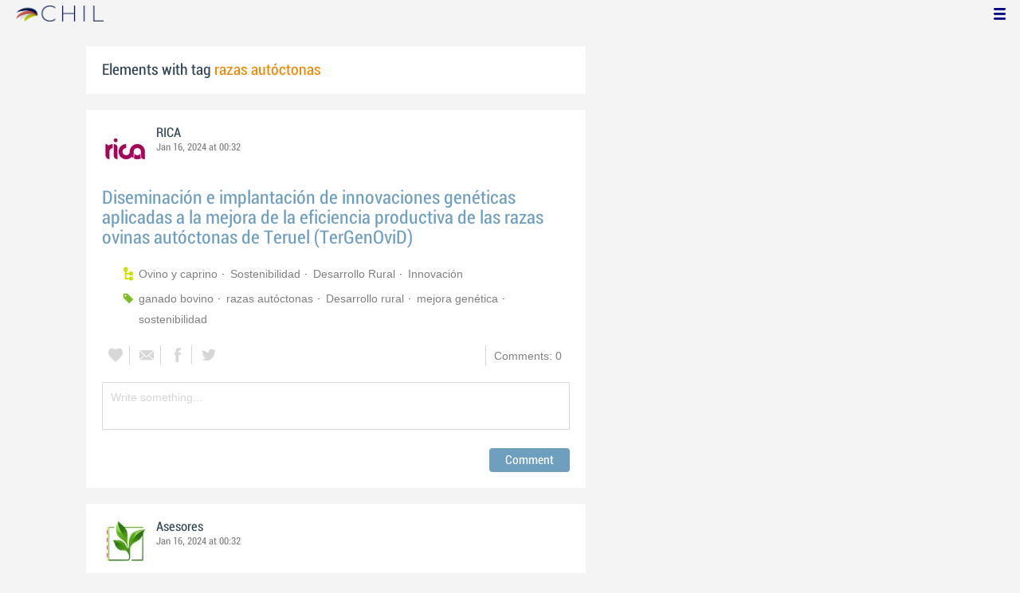

--- FILE ---
content_type: text/html; charset=utf-8
request_url: https://www.chil.me/tag/razas%20aut%C3%B3ctonas
body_size: 14067
content:
<!DOCTYPE html>
<html xmlns:fb="http://ogp.me/ns/fb#">
<head>
    <meta http-equiv="Content-Type" content="text/html; charset=utf-8" />
    <meta charset="utf-8" />
    <title>Contents with tag 'razas autóctonas'</title>
    <link href="/favicon.ico" rel="shortcut icon" type="image/x-icon" />
    
    <link href="/Content/themes/base/jquery.ui.core.css" rel="stylesheet"/>
<link href="/Content/themes/base/jquery.ui.resizable.css" rel="stylesheet"/>
<link href="/Content/themes/base/jquery.ui.selectable.css" rel="stylesheet"/>
<link href="/Content/themes/base/jquery.ui.autocomplete.css" rel="stylesheet"/>
<link href="/Content/themes/base/jquery.ui.slider.css" rel="stylesheet"/>
<link href="/Content/themes/base/jquery.ui.datepicker.css" rel="stylesheet"/>
<link href="/Content/themes/base/jquery.ui.progressbar.css" rel="stylesheet"/>
<link href="/Content/themes/base/jquery.ui.theme.css" rel="stylesheet"/>

    <link href="/Content/default.css" rel="stylesheet"/>
<link href="/Content/Profile.css" rel="stylesheet"/>
<link href="/Content/Feeds.css" rel="stylesheet"/>
<link href="/Content/Share.css" rel="stylesheet"/>
<link href="/Content/Files.css" rel="stylesheet"/>
<link href="/Content/Contacts.css" rel="stylesheet"/>
<link href="/Content/Event.css" rel="stylesheet"/>
<link href="/Content/Messaging.css" rel="stylesheet"/>
<link href="/Content/Tagging.css" rel="stylesheet"/>
<link href="/Content/Post.css" rel="stylesheet"/>
<link href="/Content/Common.css" rel="stylesheet"/>
<link href="/content/popup.geolocation.css" rel="stylesheet"/>

    
    <link href="/Scripts/libs/jquery/jcrop/jquery.Jcrop.css" rel="stylesheet"/>

    <style type="text/css">
        .twitter-tweet {
            margin: 10px auto !important;
        }
    </style>

<script>
  (function(i,s,o,g,r,a,m){i['GoogleAnalyticsObject']=r;i[r]=i[r]||function(){
  (i[r].q=i[r].q||[]).push(arguments)},i[r].l=1*new Date();a=s.createElement(o),
  m=s.getElementsByTagName(o)[0];a.async=1;a.src=g;m.parentNode.insertBefore(a,m)
  })(window,document,'script','//www.google-analytics.com/analytics.js','ga');

  ga('create', 'UA-51159158-1', 'auto');
  ga('send', 'pageview');
</script>

</head>
<body>
<div class="identity-menu">
    <h1 class="logo-title"> <!--<a href="/">CHIL.<span>ME</span></a> --></h1>
    

    <!--
    <div id="content-lookup-wrapper">
        <input type="text" id="content-lookup" placeholder="Find people, organizations or groups" />
        <div id="content-lookup-menu" class="actor-suggest"></div>
    </div>
         -->
    <nav>
  <div class="user-menu">
    <input type="checkbox" id="ch-display-usermenu">
    <label class="ch-display-usermenu" for="ch-display-usermenu"><i class="fonticon-Menu"></i></label>
    <div>
      <ul>
       <li>
            <a href="#" title="Login" class="ch-btn-login" title="Login">
                <span><i class="fonticon-User"></i>Login</span>
            </a>
      </li>
      <li>
        <a href="/register" title="Register" class="password" title="Register">
          <span><i class="fonticon-Lock"></i>Register</span>
        </a>
      </li>
    </ul>
  </div>
</div>


    </nav>
</div>


    <div id="wrapper">
        <div>
            <section>
                <div>
                    <div class="content">
                        
<div class="box-style">
    <h3 class="tag-selected">Elements with tag <span>razas autóctonas</span></h3>
</div>

<div class="ch-feeds-stream">

<div class="feed-item " >


<div class="feed-header">
    <div class="feed-author">
        <img src="https://chilmedia.org/v2/media/85cb2758-6c8d-4a2f-abf6-508f4f1a237a.jpg?w=58&amp;h=58&amp;mode=crop&amp;anchor=topcenter&amp;scale=both" />
        <div class="info-author">
<a class="profile-link" data-id="128901" href="https://rica.chil.me">RICA</a>
        </div>
        <div class="feed-info">
            <span class="feed-date">
                
Jan 16, 2024 at 00:32            </span>
        </div>
    </div>

    </div>



 

<div class="feed-data">
    <div class="feed-author-comment">
            <div>
                <a href="http://ricagroalimentacion.es//post/diseminacion-e-implantacion-de-innovaciones-geneticas-aplicadas-a-la-mejora-de-l-456282" class="title-post relative-url ch-link" data-obj-id="p456282">Diseminación e implantación de innovaciones genéticas aplicadas a la mejora de la eficiencia productiva de las razas ovinas autóctonas de Teruel (TerGenOviD)</a>
            </div>

    </div>
    
    <div class="feed-post-details">

    <div class="feed-categories set-icon">
            <a href="/Category/Objects?categoryId=59061&amp;slug=ovino-y-caprino&amp;pageIndex=0">Ovino y caprino</a>
            <a href="/Category/Objects?categoryId=59079&amp;slug=sostenibilidad&amp;pageIndex=0">Sostenibilidad</a>
            <a href="/Category/Objects?categoryId=59087&amp;slug=desarrollo-rural&amp;pageIndex=0">Desarrollo Rural</a>
            <a href="/Category/Objects?categoryId=60040&amp;slug=innovacion&amp;pageIndex=0">Innovaci&#243;n</a>
    </div>




    <div class="set-icon feed-tags">
            <a href="/tag/ganado%20bovino">ganado bovino</a>
            <a href="/tag/razas%20aut%C3%B3ctonas">razas aut&#243;ctonas</a>
            <a href="/tag/Desarrollo%20rural">Desarrollo rural</a>
            <a href="/tag/mejora%20gen%C3%A9tica">mejora gen&#233;tica</a>
            <a href="/tag/sostenibilidad">sostenibilidad</a>
    </div>



    </div>


<div class=share-holder data-ot="post" data-id="456282">

<div class="feed-share">    
	<nav>
		<ul>
			<li>
				    <a title="Like" class="ch-iconadd-like fonticon-Heart" data-obj-id="456282" data-obj-type="post"></a>
                <a class="likes-count" data-obj-id="456282" data-type="post" style=display:none;>
                    <span data-obj-id="456282">0</span>
                </a>
			</li>
            <li>
                <a title="Share by email" class="ch-iconmail fonticon-Mail" rel="nofollow" data-obj-id="p456282"></a>
            </li>
			<li>                
                <a title="Share on Facebook" class="ch-iconfcb fonticon-Facebook" rel="nofollow" data-obj-id="p456282"></a>       
			</li>
			<li>
                <a title="Share on Twitter" class="ch-icontwitter fonticon-Twitter" rel="nofollow" data-obj-id="p456282"></a>
			</li>
		</ul>
	</nav>
        <div class="feed-comments-info">
            <a href="/post/456282/comments" class="view-all-comments">
                Comments: 0
            </a>
        </div>      
               
</div><div class="feed-comments">
</div>
<div class="comment-box">
    <form class="form-comment" method="post" action="/add-comment">
        <input name="__RequestVerificationToken" type="hidden" value="bRC3z0oR6e9ZIyBi__txB1dKZbPmKIqgj7oF2BdZ0XHDlsoQkWL5hAeXWDeIE2INkCGhf6KnUfNuA33wRNED_RuANUErJU2OH9zAui9YC8A1" />
        <input type="hidden" value="456282" name="graphObjectId" />
        <input type="hidden" value="post" name="objectType" />
        <textarea class="form-comment-text" rows="1" placeholder="Write something..." name="message" style="height: 15px;" ></textarea>
        <div class="share-box-comment">                                                                                        
            <input type="submit" class="button-comment button-submit" value="Comment" />
            <i class="loading-ico saving-comment"></i> 
        </div>
    </form>                                    
</div>

   
</div>






</div>






</div>





<div class="feed-item " >


<div class="feed-header">
    <div class="feed-author">
        <img src="https://chilmedia.org/v2/media/f3135666-2f7a-41a1-ad50-87a894018e81.jpg?w=58&amp;h=58&amp;mode=crop&amp;anchor=topcenter&amp;scale=both" />
        <div class="info-author">
<a class="profile-link" data-id="55607" href="https://aprogip.chil.me">Asesores</a>
        </div>
        <div class="feed-info">
            <span class="feed-date">
                
Jan 16, 2024 at 00:32            </span>
        </div>
    </div>

    </div>



 

<div class="feed-data">
    <div class="feed-author-comment">
            <div>
                <a href="https://asesoresaragon.org/post/diseminacion-e-implantacion-de-innovaciones-geneticas-aplicadas-a-la-mejora-de-l-468199" class="title-post relative-url ch-link" data-obj-id="p468199">Diseminación e implantación de innovaciones genéticas aplicadas a la mejora de la eficiencia productiva de las razas ovinas autóctonas de Teruel (TerGenOviD)</a>
            </div>

    </div>
    
    <div class="feed-post-details">

    <div class="feed-categories set-icon">
            <a href="/Category/Objects?categoryId=60779&amp;slug=ovino-y-caprino&amp;pageIndex=0">Ovino y caprino</a>
            <a href="/Category/Objects?categoryId=60797&amp;slug=sostenibilidad&amp;pageIndex=0">Sostenibilidad</a>
            <a href="/Category/Objects?categoryId=60803&amp;slug=desarrollo-rural&amp;pageIndex=0">Desarrollo Rural</a>
            <a href="/Category/Objects?categoryId=60804&amp;slug=innovacion&amp;pageIndex=0">Innovaci&#243;n</a>
    </div>




    <div class="set-icon feed-tags">
            <a href="/tag/ganado%20bovino">ganado bovino</a>
            <a href="/tag/razas%20aut%C3%B3ctonas">razas aut&#243;ctonas</a>
            <a href="/tag/Desarrollo%20rural">Desarrollo rural</a>
            <a href="/tag/mejora%20gen%C3%A9tica">mejora gen&#233;tica</a>
            <a href="/tag/sostenibilidad">sostenibilidad</a>
    </div>



    </div>


<div class=share-holder data-ot="post" data-id="468199">

<div class="feed-share">    
	<nav>
		<ul>
			<li>
				    <a title="Like" class="ch-iconadd-like fonticon-Heart" data-obj-id="468199" data-obj-type="post"></a>
                <a class="likes-count" data-obj-id="468199" data-type="post" style=display:none;>
                    <span data-obj-id="468199">0</span>
                </a>
			</li>
            <li>
                <a title="Share by email" class="ch-iconmail fonticon-Mail" rel="nofollow" data-obj-id="p468199"></a>
            </li>
			<li>                
                <a title="Share on Facebook" class="ch-iconfcb fonticon-Facebook" rel="nofollow" data-obj-id="p468199"></a>       
			</li>
			<li>
                <a title="Share on Twitter" class="ch-icontwitter fonticon-Twitter" rel="nofollow" data-obj-id="p468199"></a>
			</li>
		</ul>
	</nav>
        <div class="feed-comments-info">
            <a href="/post/468199/comments" class="view-all-comments">
                Comments: 0
            </a>
        </div>      
               
</div><div class="feed-comments">
</div>
<div class="comment-box">
    <form class="form-comment" method="post" action="/add-comment">
        <input name="__RequestVerificationToken" type="hidden" value="nun1GJGchfxHdGwFTwZD_6dxn-kETuMXF2-xybKBFS6OA8kKVprb1I7EMYPfLDMhRlcKS37wutq_Y0TF-DTC4p8ZIYU7qKnBHSxU9Z4dGDc1" />
        <input type="hidden" value="468199" name="graphObjectId" />
        <input type="hidden" value="post" name="objectType" />
        <textarea class="form-comment-text" rows="1" placeholder="Write something..." name="message" style="height: 15px;" ></textarea>
        <div class="share-box-comment">                                                                                        
            <input type="submit" class="button-comment button-submit" value="Comment" />
            <i class="loading-ico saving-comment"></i> 
        </div>
    </form>                                    
</div>

   
</div>






</div>






</div>






<div class="feed-item">


<div class="feed-header">
    <div class="feed-author">
        <img src="https://chilmedia.org/v2/media/85cb2758-6c8d-4a2f-abf6-508f4f1a237a.jpg?w=58&amp;h=58&amp;mode=crop&amp;anchor=topcenter&amp;scale=both" />
        <div class="info-author">
<a class="profile-link" data-id="128901" href="https://rica.chil.me">RICA</a>
        </div>
        <div class="feed-info">
            <span class="feed-date">
                
Dec 04, 2023 at 02:33            </span>
        </div>
    </div>

    </div>





<div class="feed-data">
        <div class="cover-wrapper">
            <a href="http://ricagroalimentacion.es//post/el-serida-lidera-una-investigacion-para-desarrollar-tecnicas-innovadoras-en-la-p-454707">
                <h2 class="title relative-url ch-link" data-obj-id="p454707">El Serida lidera una investigación para desarrollar técnicas innovadoras en la preservación de recursos genéticos</h2>
                <div class="cover-img-wrapper">
                    <img src="https://chilmedia.org/v2/media/e199e13b-2c1c-4064-80e1-59af6b8e2660.jpg?w=627&h=244&mode=crop&scale=both" />
                </div>
            </a>
        </div>
    <div class="feed-author-comment">
        <div class="feed-post-source">
                    <div class="feed-url ellipsis">
                        <span class="icon-url">
                            <img src="https://www.google.com/s2/favicons?domain_url=http://rfeagas.es" />
                        </span>
                        <a href="https://rfeagas.es/serida-preservacion-recursos-geneticos/?utm_source=newsletter&amp;utm_medium=email&amp;utm_campaign=boletin_diario&amp;utm_term=2.803" target="_blank">RFEAGAS</a>
                    </div>
        </div>
        <p>Uno de los objetivos del programa es contribuir a la conservación de animales en peligro de extinción, como las razas autóctonas asturianas</p>
    </div>
    <div class="feed-post-details">

    <div class="feed-categories set-icon">
            <a href="/Category/Objects?categoryId=60040&amp;slug=innovacion&amp;pageIndex=0">Innovaci&#243;n</a>
            <a href="/Category/Objects?categoryId=60076&amp;slug=otros-ganaderia&amp;pageIndex=0">Otros ganader&#237;a</a>
    </div>




    <div class="set-icon feed-tags">
            <a href="/tag/recursos%20gen%C3%A9ticos">recursos gen&#233;ticos</a>
            <a href="/tag/conservaci%C3%B3n%20animales%20peligro%20extinci%C3%B3n">conservaci&#243;n animales peligro extinci&#243;n</a>
            <a href="/tag/razas%20aut%C3%B3ctonas">razas aut&#243;ctonas</a>
    </div>



    
    </div>


<div class=share-holder data-ot="post" data-id="454707">

<div class="feed-share">    
	<nav>
		<ul>
			<li>
				    <a title="Like" class="ch-iconadd-like fonticon-Heart" data-obj-id="454707" data-obj-type="post"></a>
                <a class="likes-count" data-obj-id="454707" data-type="post" style=display:none;>
                    <span data-obj-id="454707">0</span>
                </a>
			</li>
            <li>
                <a title="Share by email" class="ch-iconmail fonticon-Mail" rel="nofollow" data-obj-id="p454707"></a>
            </li>
			<li>                
                <a title="Share on Facebook" class="ch-iconfcb fonticon-Facebook" rel="nofollow" data-obj-id="p454707"></a>       
			</li>
			<li>
                <a title="Share on Twitter" class="ch-icontwitter fonticon-Twitter" rel="nofollow" data-obj-id="p454707"></a>
			</li>
		</ul>
	</nav>
        <div class="feed-comments-info">
            <a href="/post/454707/comments" class="view-all-comments">
                Comments: 0
            </a>
        </div>      
               
</div><div class="feed-comments">
</div>
<div class="comment-box">
    <form class="form-comment" method="post" action="/add-comment">
        <input name="__RequestVerificationToken" type="hidden" value="XMqK7vDgmPwHreSou2laK4IXFMn8WIDNNYHpxjGz0BWS5GjoWDbOa5HAjQmRpB3VDDKIUMyiCdMRxi5x7JTRdAYPu_FQT3MwV8jspRUbysg1" />
        <input type="hidden" value="454707" name="graphObjectId" />
        <input type="hidden" value="post" name="objectType" />
        <textarea class="form-comment-text" rows="1" placeholder="Write something..." name="message" style="height: 15px;" ></textarea>
        <div class="share-box-comment">                                                                                        
            <input type="submit" class="button-comment button-submit" value="Comment" />
            <i class="loading-ico saving-comment"></i> 
        </div>
    </form>                                    
</div>

   
</div>






</div>












</div>






<div class="feed-item">


<div class="feed-header">
    <div class="feed-author">
        <img src="https://chilmedia.org/v2/media/85cb2758-6c8d-4a2f-abf6-508f4f1a237a.jpg?w=58&amp;h=58&amp;mode=crop&amp;anchor=topcenter&amp;scale=both" />
        <div class="info-author">
<a class="profile-link" data-id="128901" href="https://rica.chil.me">RICA</a>
        </div>
        <div class="feed-info">
            <span class="feed-date">
                
Jun 21, 2023 at 07:18            </span>
        </div>
    </div>

    </div>





<div class="feed-data">
        <div class="cover-wrapper">
            <a href="http://ricagroalimentacion.es//post/el-gobierno-incorpora-un-listado-de-razas-autoctonas-de-ganado-amenazadas-444965">
                <h2 class="title relative-url ch-link" data-obj-id="p444965">El Gobierno incorpora un listado de razas autóctonas de ganado amenazadas</h2>
                <div class="cover-img-wrapper">
                    <img src="https://chilmedia.org/v2/media/7e394c67-9f08-4fe5-b19f-98bc543ec5f5.jpg?w=627&h=244&mode=crop&scale=both" />
                </div>
            </a>
        </div>
    <div class="feed-author-comment">
        <div class="feed-post-source">
                    <div class="feed-url ellipsis">
                        <span class="icon-url">
                            <img src="https://www.google.com/s2/favicons?domain_url=http://rfeagas.es" />
                        </span>
                        <a href="https://rfeagas.es/listado-razas-autoctonas-amenazadas/?utm_source=newsletter&amp;utm_medium=email&amp;utm_campaign=boletin_diario&amp;utm_term=2.735" target="_blank">Feagas</a>
                    </div>
        </div>
        <p>El objetivo es arbitrar medidas y políticas de apoyo particularizadas para garantizar la conservación de estas razas</p>
    </div>
    <div class="feed-post-details">

    <div class="feed-categories set-icon">
            <a href="/Category/Objects?categoryId=60076&amp;slug=otros-ganaderia&amp;pageIndex=0">Otros ganader&#237;a</a>
    </div>




    <div class="set-icon feed-tags">
            <a href="/tag/razas%20aut%C3%B3ctonas">razas aut&#243;ctonas</a>
    </div>



    
    </div>


<div class=share-holder data-ot="post" data-id="444965">

<div class="feed-share">    
	<nav>
		<ul>
			<li>
				    <a title="Like" class="ch-iconadd-like fonticon-Heart" data-obj-id="444965" data-obj-type="post"></a>
                <a class="likes-count" data-obj-id="444965" data-type="post" style=display:none;>
                    <span data-obj-id="444965">0</span>
                </a>
			</li>
            <li>
                <a title="Share by email" class="ch-iconmail fonticon-Mail" rel="nofollow" data-obj-id="p444965"></a>
            </li>
			<li>                
                <a title="Share on Facebook" class="ch-iconfcb fonticon-Facebook" rel="nofollow" data-obj-id="p444965"></a>       
			</li>
			<li>
                <a title="Share on Twitter" class="ch-icontwitter fonticon-Twitter" rel="nofollow" data-obj-id="p444965"></a>
			</li>
		</ul>
	</nav>
        <div class="feed-comments-info">
            <a href="/post/444965/comments" class="view-all-comments">
                Comments: 0
            </a>
        </div>      
               
</div><div class="feed-comments">
</div>
<div class="comment-box">
    <form class="form-comment" method="post" action="/add-comment">
        <input name="__RequestVerificationToken" type="hidden" value="Ywt9n1e86KtpXtOcWjW6ZxSdFj5ck22sqrrIgBvK3yP-rqxXY8EckCFPscojsaz8-HFHvBQkiZD86mcAB0KujkrXkilfdkdSedb3v6xHHFc1" />
        <input type="hidden" value="444965" name="graphObjectId" />
        <input type="hidden" value="post" name="objectType" />
        <textarea class="form-comment-text" rows="1" placeholder="Write something..." name="message" style="height: 15px;" ></textarea>
        <div class="share-box-comment">                                                                                        
            <input type="submit" class="button-comment button-submit" value="Comment" />
            <i class="loading-ico saving-comment"></i> 
        </div>
    </form>                                    
</div>

   
</div>






</div>












</div>





<div class="feed-item " >


<div class="feed-header">
    <div class="feed-author">
        <img src="https://chilmedia.org/v2/media/85cb2758-6c8d-4a2f-abf6-508f4f1a237a.jpg?w=58&amp;h=58&amp;mode=crop&amp;anchor=topcenter&amp;scale=both" />
        <div class="info-author">
<a class="profile-link" data-id="128901" href="https://rica.chil.me">RICA</a>
        </div>
        <div class="feed-info">
            <span class="feed-date">
                
Mar 15, 2023 at 02:33            </span>
        </div>
    </div>

            <div class="ev-hero">
            <div class="calendar-widget"><div class="month">MAR</div><div class="day">22</div></div>
            <div class="ev-img-hero">
                    <img src="https://chilmedia.org/v2/media/f709aa2d-9e6c-4ff6-b80b-3b332ed38643.jpg?w=548&h=122&mode=crop&scale=both" />
            </div>
        </div>
</div>



 

<div class="feed-data">
    <div class="feed-author-comment">
            <div>
                <a href="http://ricagroalimentacion.es//post/lgfs-celebra-un-encuentro-virtual-sobre-conservacion-de-recursos-geneticos-y-raz-433300" class="title-post relative-url ch-link" data-obj-id="p433300">LGFS celebra un encuentro virtual sobre conservación de recursos genéticos y razas autóctonas</a>
            </div>

<p style="text-align: justify;">Livestock Genetics from Spain (LGFS), la plataforma de comercializaci&oacute;n y promoci&oacute;n de gen&eacute;tica animal espa&ntilde;ola creada por la Real Federaci&oacute;n Espa&ntilde;ola de Asociaciones de Ganado Selecto para dar continuidad al trabajo realizado con el Grupo Operativo EXPORTGEN, ha organizado un encuentro virtual sobre conservaci&oacute;n de recursos gen&eacute;ticos y razas aut&oacute;ctonas.</p>
<p style="text-align: justify;">La actividad, que tendr&aacute; lugar el pr&oacute;ximo 22 de marzo a las 16:00 horas a trav&eacute;s de Zoom, contar&aacute; con Jes&uacute;s Fern&aacute;ndez, investigador del Departamento de Mejora Gen&eacute;tica Animal del INIA-CSIC de Madrid.</p>
<p style="text-align: justify;">Para poder participar, es necesario inscribirse de manera previa haciendo clic&nbsp;<a href="https://us02web.zoom.us/webinar/register/WN_0QaRvi74TyWXhI3erj7MSQ" target="_blank">aqu&iacute;</a>.</p>
<p style="text-align: justify;">Del mismo modo, puede enviar preguntas relacionadas con la tem&aacute;tica del seminario haciendo clic&nbsp;<a href="https://docs.google.com/forms/d/1j76G98IwCS3oYBVQPKb3ZWaEnhPq20zgaqB8OhwCVnc/viewform?fbclid=IwAR2lIOR2Ma6e-DIpOVthPBQH2f-7VA2ii8FGLWuy8fwp2cTltS0iz_KSSj8&amp;edit_requested=true" target="_blank">aqu&iacute;</a>.</p>    </div>
    
    <div class="feed-post-details">

    <div class="feed-categories set-icon">
            <a href="/Category/Objects?categoryId=57455&amp;slug=seminario&amp;pageIndex=0">Seminario</a>
            <a href="/Category/Objects?categoryId=59155&amp;slug=produccion-animal&amp;pageIndex=0">Producci&#243;n animal</a>
    </div>




    <div class="set-icon feed-tags">
            <a href="/tag/LGFS">LGFS</a>
            <a href="/tag/recursos%20gen%C3%A9ticos">recursos gen&#233;ticos</a>
            <a href="/tag/razas%20aut%C3%B3ctonas">razas aut&#243;ctonas</a>
    </div>



    </div>


<div class=share-holder data-ot="post" data-id="433300">

<div class="feed-share">    
	<nav>
		<ul>
			<li>
				    <a title="Like" class="ch-iconadd-like fonticon-Heart" data-obj-id="433300" data-obj-type="post"></a>
                <a class="likes-count" data-obj-id="433300" data-type="post" style=display:none;>
                    <span data-obj-id="433300">0</span>
                </a>
			</li>
            <li>
                <a title="Share by email" class="ch-iconmail fonticon-Mail" rel="nofollow" data-obj-id="p433300"></a>
            </li>
			<li>                
                <a title="Share on Facebook" class="ch-iconfcb fonticon-Facebook" rel="nofollow" data-obj-id="p433300"></a>       
			</li>
			<li>
                <a title="Share on Twitter" class="ch-icontwitter fonticon-Twitter" rel="nofollow" data-obj-id="p433300"></a>
			</li>
		</ul>
	</nav>
        <div class="feed-comments-info">
            <a href="/post/433300/comments" class="view-all-comments">
                Comments: 0
            </a>
        </div>      
               
</div><div class="feed-comments">
</div>
<div class="comment-box">
    <form class="form-comment" method="post" action="/add-comment">
        <input name="__RequestVerificationToken" type="hidden" value="3w26y9gYu-AnCunTyL883t7k3PDF187kP3jqPZPzJNr3pzZDV7JSS3pvZeTmIE_LY84Ql5eCu5iKVo5JQI7AQVXi0lMLBYC81GrG5UjLU7U1" />
        <input type="hidden" value="433300" name="graphObjectId" />
        <input type="hidden" value="post" name="objectType" />
        <textarea class="form-comment-text" rows="1" placeholder="Write something..." name="message" style="height: 15px;" ></textarea>
        <div class="share-box-comment">                                                                                        
            <input type="submit" class="button-comment button-submit" value="Comment" />
            <i class="loading-ico saving-comment"></i> 
        </div>
    </form>                                    
</div>

   
</div>






</div>






</div>






<div class="feed-item">


<div class="feed-header">
    <div class="feed-author">
        <img src="https://chilmedia.org/v2/media/85cb2758-6c8d-4a2f-abf6-508f4f1a237a.jpg?w=58&amp;h=58&amp;mode=crop&amp;anchor=topcenter&amp;scale=both" />
        <div class="info-author">
<a class="profile-link" data-id="128901" href="https://rica.chil.me">RICA</a>
        </div>
        <div class="feed-info">
            <span class="feed-date">
                
Mar 14, 2023 at 07:10            </span>
        </div>
    </div>

    </div>





<div class="feed-data">
        <div class="cover-wrapper">
            <a href="http://ricagroalimentacion.es//post/lgfs-celebra-un-encuentro-virtual-sobre-conservacion-de-recursos-geneticos-y-raz-433223">
                <h2 class="title relative-url ch-link" data-obj-id="p433223">LGFS celebra un encuentro virtual sobre conservación de recursos genéticos y razas autóctonas</h2>
                <div class="cover-img-wrapper">
                    <img src="https://chilmedia.org/v2/media/f709aa2d-9e6c-4ff6-b80b-3b332ed38643.jpg?w=627&h=244&mode=crop&scale=both" />
                </div>
            </a>
        </div>
    <div class="feed-author-comment">
        <div class="feed-post-source">
                    <div class="feed-url ellipsis">
                        <span class="icon-url">
                            <img src="https://www.google.com/s2/favicons?domain_url=http://rfeagas.es" />
                        </span>
                        <a href="https://rfeagas.es/lgfs-encuentro-virtual-razas-autoctonas/?utm_source=newsletter&amp;utm_medium=email&amp;utm_campaign=boletin_diario&amp;utm_term=2.678" target="_blank">Feagas</a>
                    </div>
        </div>
        <p>La plataforma de comercialización y promoción de genética animal española tratará esta temática de gran interés para el sector el próximo 22 de marzo a través de Zoom</p>
    </div>
    <div class="feed-post-details">

    <div class="feed-categories set-icon">
            <a href="/Category/Objects?categoryId=59155&amp;slug=produccion-animal&amp;pageIndex=0">Producci&#243;n animal</a>
    </div>




    <div class="set-icon feed-tags">
            <a href="/tag/LGFS">LGFS</a>
            <a href="/tag/recursos%20gen%C3%A9ticos">recursos gen&#233;ticos</a>
            <a href="/tag/razas%20aut%C3%B3ctonas">razas aut&#243;ctonas</a>
    </div>



    
    </div>


<div class=share-holder data-ot="post" data-id="433223">

<div class="feed-share">    
	<nav>
		<ul>
			<li>
				    <a title="Like" class="ch-iconadd-like fonticon-Heart" data-obj-id="433223" data-obj-type="post"></a>
                <a class="likes-count" data-obj-id="433223" data-type="post" style=display:none;>
                    <span data-obj-id="433223">0</span>
                </a>
			</li>
            <li>
                <a title="Share by email" class="ch-iconmail fonticon-Mail" rel="nofollow" data-obj-id="p433223"></a>
            </li>
			<li>                
                <a title="Share on Facebook" class="ch-iconfcb fonticon-Facebook" rel="nofollow" data-obj-id="p433223"></a>       
			</li>
			<li>
                <a title="Share on Twitter" class="ch-icontwitter fonticon-Twitter" rel="nofollow" data-obj-id="p433223"></a>
			</li>
		</ul>
	</nav>
        <div class="feed-comments-info">
            <a href="/post/433223/comments" class="view-all-comments">
                Comments: 0
            </a>
        </div>      
               
</div><div class="feed-comments">
</div>
<div class="comment-box">
    <form class="form-comment" method="post" action="/add-comment">
        <input name="__RequestVerificationToken" type="hidden" value="u7PlOTUl8OEQsYKCZoVnhY0smXVjA2iWrJJpLN2eTxQUZhg6J6oQQoTwi1A2t9AW_MfmS6IM2gQhouqoUbhO_Gci5tIYdHJ8VZudLNgFOOM1" />
        <input type="hidden" value="433223" name="graphObjectId" />
        <input type="hidden" value="post" name="objectType" />
        <textarea class="form-comment-text" rows="1" placeholder="Write something..." name="message" style="height: 15px;" ></textarea>
        <div class="share-box-comment">                                                                                        
            <input type="submit" class="button-comment button-submit" value="Comment" />
            <i class="loading-ico saving-comment"></i> 
        </div>
    </form>                                    
</div>

   
</div>






</div>












</div>






<div class="feed-item">


<div class="feed-header">
    <div class="feed-author">
        <img src="https://chilmedia.org/v2/media/85cb2758-6c8d-4a2f-abf6-508f4f1a237a.jpg?w=58&amp;h=58&amp;mode=crop&amp;anchor=topcenter&amp;scale=both" />
        <div class="info-author">
<a class="profile-link" data-id="128901" href="https://rica.chil.me">RICA</a>
        </div>
        <div class="feed-info">
            <span class="feed-date">
                
Jun 06, 2022 at 11:30            </span>
        </div>
    </div>

    </div>





<div class="feed-data">
        <div class="cover-wrapper">
            <a href="http://ricagroalimentacion.es//post/el-gobierno-de-aragon-ha-destinado-32-millones-al-fomento-de-las-razas-autoctona-404750">
                <h2 class="title relative-url ch-link" data-obj-id="p404750">El Gobierno de Aragón ha destinado 3,2 millones al fomento de las razas autóctonas en los últimos seis años</h2>
                <div class="cover-img-wrapper">
                    <img src="https://chilmedia.org/v2/media/02a799ec-588a-4188-836b-f77a1c8ee466.jpg?w=627&h=244&mode=crop&scale=both" />
                </div>
            </a>
        </div>
    <div class="feed-author-comment">
        <div class="feed-post-source">
                    <div class="feed-url ellipsis">
                        <span class="icon-url">
                            <img src="https://www.google.com/s2/favicons?domain_url=http://www.aragonhoy.es" />
                        </span>
                        <a href="https://www.aragonhoy.es/agricultura-ganaderia-y-medio-ambiente/gobierno-aragon-destinado-3-2-millones-fomento-razas-autoctonas-ultimos-seis-anos-86807" target="_blank">Arag&#243;n Hoy</a>
                    </div>
        </div>
        <p>Olona ha visitado la Feria Expoforga que ha contado con la presencia de 300 cabezas de ganado en Puente la Reina</p>
    </div>
    <div class="feed-post-details">

    <div class="feed-categories set-icon">
            <a href="/Category/Objects?categoryId=59155&amp;slug=produccion-animal&amp;pageIndex=0">Producci&#243;n animal</a>
    </div>




    <div class="set-icon feed-tags">
            <a href="/tag/razas%20aut%C3%B3ctonas">razas aut&#243;ctonas</a>
    </div>



    
    </div>


<div class=share-holder data-ot="post" data-id="404750">

<div class="feed-share">    
	<nav>
		<ul>
			<li>
				    <a title="Like" class="ch-iconadd-like fonticon-Heart" data-obj-id="404750" data-obj-type="post"></a>
                <a class="likes-count" data-obj-id="404750" data-type="post" style=display:none;>
                    <span data-obj-id="404750">0</span>
                </a>
			</li>
            <li>
                <a title="Share by email" class="ch-iconmail fonticon-Mail" rel="nofollow" data-obj-id="p404750"></a>
            </li>
			<li>                
                <a title="Share on Facebook" class="ch-iconfcb fonticon-Facebook" rel="nofollow" data-obj-id="p404750"></a>       
			</li>
			<li>
                <a title="Share on Twitter" class="ch-icontwitter fonticon-Twitter" rel="nofollow" data-obj-id="p404750"></a>
			</li>
		</ul>
	</nav>
        <div class="feed-comments-info">
            <a href="/post/404750/comments" class="view-all-comments">
                Comments: 0
            </a>
        </div>      
               
</div><div class="feed-comments">
</div>
<div class="comment-box">
    <form class="form-comment" method="post" action="/add-comment">
        <input name="__RequestVerificationToken" type="hidden" value="j7XvM9aYOPfGQgb9nIi4jvK89bEf117m-85BajMWHlbrkw2L8bPypMJojAVZ5zRE2uf7i06JW_jvzaAwnWdvIpW8ZlGArT7DxKdS1KUj5441" />
        <input type="hidden" value="404750" name="graphObjectId" />
        <input type="hidden" value="post" name="objectType" />
        <textarea class="form-comment-text" rows="1" placeholder="Write something..." name="message" style="height: 15px;" ></textarea>
        <div class="share-box-comment">                                                                                        
            <input type="submit" class="button-comment button-submit" value="Comment" />
            <i class="loading-ico saving-comment"></i> 
        </div>
    </form>                                    
</div>

   
</div>






</div>












</div>






<div class="feed-item">


<div class="feed-header">
    <div class="feed-author">
        <img src="https://chilmedia.org/v2/media/85cb2758-6c8d-4a2f-abf6-508f4f1a237a.jpg?w=58&amp;h=58&amp;mode=crop&amp;anchor=topcenter&amp;scale=both" />
        <div class="info-author">
<a class="profile-link" data-id="128901" href="https://rica.chil.me">RICA</a>
        </div>
        <div class="feed-info">
            <span class="feed-date">
                
Mar 01, 2022 at 13:54            </span>
        </div>
    </div>

    </div>





<div class="feed-data">
        <div class="cover-wrapper">
            <a href="http://ricagroalimentacion.es//post/meat-attraction-vuelve-a-contar-con-las-razas-autoctonas-382404">
                <h2 class="title relative-url ch-link" data-obj-id="p382404">Meat Attraction vuelve a contar con las razas autóctonas</h2>
                <div class="cover-img-wrapper">
                    <img src="https://chilmedia.org/v2/media/494ba79c-9279-4a26-8c86-cd606e1800cf.jpg?w=627&h=244&mode=crop&scale=both" />
                </div>
            </a>
        </div>
    <div class="feed-author-comment">
        <div class="feed-post-source">
                    <div class="feed-url ellipsis">
                        <span class="icon-url">
                            <img src="https://www.google.com/s2/favicons?domain_url=http://rfeagas.es" />
                        </span>
                        <a href="https://rfeagas.es/meat-attraction-vuelve-a-contar-con-las-razas-autoctonas/" target="_blank">Feagas</a>
                    </div>
        </div>
        <p>Como en ediciones anteriores, la Feria de referencia para el sector cárnico incluye en su programa diversas actividades que tienen como protagonistas al Logotipo 100% Raza Autóctona y a sus razas amparadas</p>
    </div>
    <div class="feed-post-details">

    <div class="feed-categories set-icon">
            <a href="/Category/Objects?categoryId=59088&amp;slug=comercializacion-y-mercados&amp;pageIndex=0">Comercializaci&#243;n y mercados</a>
            <a href="/Category/Objects?categoryId=59155&amp;slug=produccion-animal&amp;pageIndex=0">Producci&#243;n animal</a>
    </div>




    <div class="set-icon feed-tags">
            <a href="/tag/meat%20attraction">meat attraction</a>
            <a href="/tag/razas%20aut%C3%B3ctonas">razas aut&#243;ctonas</a>
    </div>



    
    </div>


<div class=share-holder data-ot="post" data-id="382404">

<div class="feed-share">    
	<nav>
		<ul>
			<li>
				    <a title="Like" class="ch-iconadd-like fonticon-Heart" data-obj-id="382404" data-obj-type="post"></a>
                <a class="likes-count" data-obj-id="382404" data-type="post" style=display:none;>
                    <span data-obj-id="382404">0</span>
                </a>
			</li>
            <li>
                <a title="Share by email" class="ch-iconmail fonticon-Mail" rel="nofollow" data-obj-id="p382404"></a>
            </li>
			<li>                
                <a title="Share on Facebook" class="ch-iconfcb fonticon-Facebook" rel="nofollow" data-obj-id="p382404"></a>       
			</li>
			<li>
                <a title="Share on Twitter" class="ch-icontwitter fonticon-Twitter" rel="nofollow" data-obj-id="p382404"></a>
			</li>
		</ul>
	</nav>
        <div class="feed-comments-info">
            <a href="/post/382404/comments" class="view-all-comments">
                Comments: 0
            </a>
        </div>      
               
</div><div class="feed-comments">
</div>
<div class="comment-box">
    <form class="form-comment" method="post" action="/add-comment">
        <input name="__RequestVerificationToken" type="hidden" value="rsf7O11uNlS54B5QhEOY2m2ec_GSytkuhEvjI08SbzVmVaqSoIq1_r-otUfZy52g6vbWDqYwPm231oBLgsWLUyl0BuEjZgPQ5xnxZLy7voA1" />
        <input type="hidden" value="382404" name="graphObjectId" />
        <input type="hidden" value="post" name="objectType" />
        <textarea class="form-comment-text" rows="1" placeholder="Write something..." name="message" style="height: 15px;" ></textarea>
        <div class="share-box-comment">                                                                                        
            <input type="submit" class="button-comment button-submit" value="Comment" />
            <i class="loading-ico saving-comment"></i> 
        </div>
    </form>                                    
</div>

   
</div>






</div>












</div>






<div class="feed-item">


<div class="feed-header">
    <div class="feed-author">
        <img src="https://chilmedia.org/v2/media/85cb2758-6c8d-4a2f-abf6-508f4f1a237a.jpg?w=58&amp;h=58&amp;mode=crop&amp;anchor=topcenter&amp;scale=both" />
        <div class="info-author">
<a class="profile-link" data-id="128901" href="https://rica.chil.me">RICA</a>
        </div>
        <div class="feed-info">
            <span class="feed-date">
                
Jan 11, 2022 at 11:20            </span>
        </div>
    </div>

    </div>





<div class="feed-data">
        <div class="cover-wrapper">
            <a href="http://ricagroalimentacion.es//post/el-gobierno-de-aragon-destina-25-millones-de-euros-a-la-formacion-de-agricultore-375880">
                <h2 class="title relative-url ch-link" data-obj-id="p375880">El Gobierno de Aragón destina 2,5 millones de euros a la formación de agricultores, transferencia de conocimiento, asesoramiento a explotaciones y al apoyo a las razas autóctonas</h2>
                <div class="cover-img-wrapper">
                    <img src="https://chilmedia.org/v2/media/4a1ee902-839c-4833-b281-1f2f8d9e5756.jpg?w=627&h=244&mode=crop&scale=both" />
                </div>
            </a>
        </div>
    <div class="feed-author-comment">
        <div class="feed-post-source">
                    <div class="feed-url ellipsis">
                        <span class="icon-url">
                            <img src="https://www.google.com/s2/favicons?domain_url=http://www.aragonhoy.net" />
                        </span>
                        <a href="http://www.aragonhoy.net/index.php/mod.noticias/mem.detalle/area.1037/id.291311" target="_blank">Arag&#243;n Hoy</a>
                    </div>
        </div>
        <p>El próximo día 10 de enero, está prevista la publicación de las convocatorias de subvenciones correspondientes a las líneas de formación de agricultores, de transferencia del conocimiento y de apoyo a las asociaciones de razas autóctonas, mientras que a finales de febrero se prevé adjudicar los contratos derivados para el asesoramiento de 3.200 explotaciones agrarias</p>
    </div>
    <div class="feed-post-details">

    <div class="feed-categories set-icon">
            <a href="/Category/Objects?categoryId=60076&amp;slug=otros-ganaderia&amp;pageIndex=0">Otros ganader&#237;a</a>
            <a href="/Category/Objects?categoryId=60599&amp;slug=otros-agricultura&amp;pageIndex=0">Otros agricultura</a>
    </div>




    <div class="set-icon feed-tags">
            <a href="/tag/Gobierno%20de%20Arag%C3%B3n">Gobierno de Arag&#243;n</a>
            <a href="/tag/razas%20aut%C3%B3ctonas">razas aut&#243;ctonas</a>
            <a href="/tag/formaci%C3%B3n">formaci&#243;n</a>
    </div>



    
    </div>


<div class=share-holder data-ot="post" data-id="375880">

<div class="feed-share">    
	<nav>
		<ul>
			<li>
				    <a title="Like" class="ch-iconadd-like fonticon-Heart" data-obj-id="375880" data-obj-type="post"></a>
                <a class="likes-count" data-obj-id="375880" data-type="post" style=display:none;>
                    <span data-obj-id="375880">0</span>
                </a>
			</li>
            <li>
                <a title="Share by email" class="ch-iconmail fonticon-Mail" rel="nofollow" data-obj-id="p375880"></a>
            </li>
			<li>                
                <a title="Share on Facebook" class="ch-iconfcb fonticon-Facebook" rel="nofollow" data-obj-id="p375880"></a>       
			</li>
			<li>
                <a title="Share on Twitter" class="ch-icontwitter fonticon-Twitter" rel="nofollow" data-obj-id="p375880"></a>
			</li>
		</ul>
	</nav>
        <div class="feed-comments-info">
            <a href="/post/375880/comments" class="view-all-comments">
                Comments: 0
            </a>
        </div>      
               
</div><div class="feed-comments">
</div>
<div class="comment-box">
    <form class="form-comment" method="post" action="/add-comment">
        <input name="__RequestVerificationToken" type="hidden" value="I32reXw9clCEzppK5sKaBZnCivlUD46b0yr2FgnfTHRjD0iSPQ9EJbIGpM1B0sSGt78FjRizpxfi3r0egB5tDqeVQ7C-UX2mMkCt0J8Qp8A1" />
        <input type="hidden" value="375880" name="graphObjectId" />
        <input type="hidden" value="post" name="objectType" />
        <textarea class="form-comment-text" rows="1" placeholder="Write something..." name="message" style="height: 15px;" ></textarea>
        <div class="share-box-comment">                                                                                        
            <input type="submit" class="button-comment button-submit" value="Comment" />
            <i class="loading-ico saving-comment"></i> 
        </div>
    </form>                                    
</div>

   
</div>






</div>












</div>






<div class="feed-item">


<div class="feed-header">
    <div class="feed-author">
        <img src="https://chilmedia.org/v2/media/85cb2758-6c8d-4a2f-abf6-508f4f1a237a.jpg?w=58&amp;h=58&amp;mode=crop&amp;anchor=topcenter&amp;scale=both" />
        <div class="info-author">
<a class="profile-link" data-id="128901" href="https://rica.chil.me">RICA</a>
        </div>
        <div class="feed-info">
            <span class="feed-date">
                
Jun 14, 2021 at 13:14            </span>
        </div>
    </div>

    </div>





<div class="feed-data">
        <div class="cover-wrapper">
            <a href="http://ricagroalimentacion.es//post/el-cita-ha-congelado-274-embriones-de-ovejas-de-razas-autoctonas-desde-2014-352868">
                <h2 class="title relative-url ch-link" data-obj-id="p352868">El CITA ha congelado 274 embriones de ovejas de razas autóctonas desde 2014</h2>
                <div class="cover-img-wrapper">
                    <img src="https://chilmedia.org/v2/media/6c707701-fffa-4693-8ad0-826337bcc093.jpg?w=627&h=244&mode=crop&scale=both" />
                </div>
            </a>
        </div>
    <div class="feed-author-comment">
        <div class="feed-post-source">
                    <div class="feed-url ellipsis">
                        <span class="icon-url">
                            <img src="https://www.google.com/s2/favicons?domain_url=http://aragonhoy.aragon.es" />
                        </span>
                        <a href="http://aragonhoy.aragon.es/index.php/mod.noticias/mem.detalle/area.1050/id.279177" target="_blank">Arag&#243;n Hoy</a>
                    </div>
        </div>
        <p>Investigadores y técnicos de la Unidad de Producción y Sanidad Animal realizan esta “copia de seguridad” de las razas Ansotana, Cartera, Churra Tensina, Maellana, Ojinegra de Teruel y Roya Bilbilitana en nitrógeno líquido mediante la técnica de vitrificac.
Este proceso permite la recuperación o compensación de la pérdida de variabilidad genética de estas razas que pudiesen originar tanto la selección como la disminución de los censos por abandono de la actividad o por las crisis sanitarias que obligan a sac.</p>
    </div>
    <div class="feed-post-details">

    <div class="feed-categories set-icon">
            <a href="/Category/Objects?categoryId=59061&amp;slug=ovino-y-caprino&amp;pageIndex=0">Ovino y caprino</a>
    </div>




    <div class="set-icon feed-tags">
            <a href="/tag/cita">cita</a>
            <a href="/tag/razas%20aut%C3%B3ctonas">razas aut&#243;ctonas</a>
    </div>



    
    </div>


<div class=share-holder data-ot="post" data-id="352868">

<div class="feed-share">    
	<nav>
		<ul>
			<li>
				    <a title="Like" class="ch-iconadd-like fonticon-Heart" data-obj-id="352868" data-obj-type="post"></a>
                <a class="likes-count" data-obj-id="352868" data-type="post" style=display:none;>
                    <span data-obj-id="352868">0</span>
                </a>
			</li>
            <li>
                <a title="Share by email" class="ch-iconmail fonticon-Mail" rel="nofollow" data-obj-id="p352868"></a>
            </li>
			<li>                
                <a title="Share on Facebook" class="ch-iconfcb fonticon-Facebook" rel="nofollow" data-obj-id="p352868"></a>       
			</li>
			<li>
                <a title="Share on Twitter" class="ch-icontwitter fonticon-Twitter" rel="nofollow" data-obj-id="p352868"></a>
			</li>
		</ul>
	</nav>
        <div class="feed-comments-info">
            <a href="/post/352868/comments" class="view-all-comments">
                Comments: 0
            </a>
        </div>      
               
</div><div class="feed-comments">
</div>
<div class="comment-box">
    <form class="form-comment" method="post" action="/add-comment">
        <input name="__RequestVerificationToken" type="hidden" value="JJwyKctn5o6bKIaAHKyA9SfO-NkV7UQBzR8MDB1QsUpX6qjImhj7qz-dPP0Oy6UZTVgJZpbgMY-AepN-IjRXE3fwB2PN8ek00oBcdi7M_OI1" />
        <input type="hidden" value="352868" name="graphObjectId" />
        <input type="hidden" value="post" name="objectType" />
        <textarea class="form-comment-text" rows="1" placeholder="Write something..." name="message" style="height: 15px;" ></textarea>
        <div class="share-box-comment">                                                                                        
            <input type="submit" class="button-comment button-submit" value="Comment" />
            <i class="loading-ico saving-comment"></i> 
        </div>
    </form>                                    
</div>

   
</div>






</div>












</div>






<div class="feed-item">


<div class="feed-header">
    <div class="feed-author">
        <img src="https://chilmedia.org/v2/media/85cb2758-6c8d-4a2f-abf6-508f4f1a237a.jpg?w=58&amp;h=58&amp;mode=crop&amp;anchor=topcenter&amp;scale=both" />
        <div class="info-author">
<a class="profile-link" data-id="128901" href="https://rica.chil.me">RICA</a>
        </div>
        <div class="feed-info">
            <span class="feed-date">
                
May 31, 2021 at 13:27            </span>
        </div>
    </div>

    </div>





<div class="feed-data">
        <div class="cover-wrapper">
            <a href="http://ricagroalimentacion.es//post/aprobadas-ayudas-para-sanidad-animal-control-lechero-y-razas-autoctonas-351406">
                <h2 class="title relative-url ch-link" data-obj-id="p351406">Aprobadas ayudas para sanidad animal, control lechero y razas autóctonas</h2>
                <div class="cover-img-wrapper">
                    <img src="https://chilmedia.org/v2/media/c3313e7c-99a7-4188-b435-17f1fcecba8c.jpg?w=627&h=244&mode=crop&scale=both" />
                </div>
            </a>
        </div>
    <div class="feed-author-comment">
        <div class="feed-post-source">
                    <div class="feed-url ellipsis">
                        <span class="icon-url">
                            <img src="https://www.google.com/s2/favicons?domain_url=http://www.vacunodeelite.es" />
                        </span>
                        <a href="http://www.vacunodeelite.es/aprobadas-ayudas-para-sanidad-animal-control-lechero-y-razas-autoctonas/" target="_blank">Vacuno de elite</a>
                    </div>
        </div>
        <p>El ministro de Agricultura, Pesca y Alimentación, Luis Planas, ha presidido hoy, por videoconferencia, las conferencias sectoriales de agricultura y desarrollo rural y la de pesca, que han aprobado la distribución entre las comunidades autónomas para 2021 de más de 3.210 millones de euros para financiar diferentes líneas de desarrollo rural, así como para actuaciones agrícolas, ganaderas y pesqueras.</p>
    </div>
    <div class="feed-post-details">

    <div class="feed-categories set-icon">
            <a href="/Category/Objects?categoryId=59060&amp;slug=vacuno&amp;pageIndex=0">Vacuno</a>
    </div>




    <div class="set-icon feed-tags">
            <a href="/tag/razas%20aut%C3%B3ctonas">razas aut&#243;ctonas</a>
    </div>



    
    </div>


<div class=share-holder data-ot="post" data-id="351406">

<div class="feed-share">    
	<nav>
		<ul>
			<li>
				    <a title="Like" class="ch-iconadd-like fonticon-Heart" data-obj-id="351406" data-obj-type="post"></a>
                <a class="likes-count" data-obj-id="351406" data-type="post" style=display:none;>
                    <span data-obj-id="351406">0</span>
                </a>
			</li>
            <li>
                <a title="Share by email" class="ch-iconmail fonticon-Mail" rel="nofollow" data-obj-id="p351406"></a>
            </li>
			<li>                
                <a title="Share on Facebook" class="ch-iconfcb fonticon-Facebook" rel="nofollow" data-obj-id="p351406"></a>       
			</li>
			<li>
                <a title="Share on Twitter" class="ch-icontwitter fonticon-Twitter" rel="nofollow" data-obj-id="p351406"></a>
			</li>
		</ul>
	</nav>
        <div class="feed-comments-info">
            <a href="/post/351406/comments" class="view-all-comments">
                Comments: 0
            </a>
        </div>      
               
</div><div class="feed-comments">
</div>
<div class="comment-box">
    <form class="form-comment" method="post" action="/add-comment">
        <input name="__RequestVerificationToken" type="hidden" value="RPov2Xb2oHWhqoNypqFDZxglC1DqlDXiCdh6OaSXMX_Nm6uASPevoWuSStlad2mIzp8kjIi1yUkSP4GZH0SUsb3bzXvwwLvRw87QONWk2cY1" />
        <input type="hidden" value="351406" name="graphObjectId" />
        <input type="hidden" value="post" name="objectType" />
        <textarea class="form-comment-text" rows="1" placeholder="Write something..." name="message" style="height: 15px;" ></textarea>
        <div class="share-box-comment">                                                                                        
            <input type="submit" class="button-comment button-submit" value="Comment" />
            <i class="loading-ico saving-comment"></i> 
        </div>
    </form>                                    
</div>

   
</div>






</div>












</div>






<div class="feed-item">


<div class="feed-header">
    <div class="feed-author">
        <img src="https://chilmedia.org/v2/media/85cb2758-6c8d-4a2f-abf6-508f4f1a237a.jpg?w=58&amp;h=58&amp;mode=crop&amp;anchor=topcenter&amp;scale=both" />
        <div class="info-author">
<a class="profile-link" data-id="128901" href="https://rica.chil.me">RICA</a>
        </div>
        <div class="feed-info">
            <span class="feed-date">
                
Jan 13, 2021 at 04:01            </span>
        </div>
    </div>

    </div>





<div class="feed-data">
        <div class="cover-wrapper">
            <a href="http://ricagroalimentacion.es//post/convocadas-ayudas-para-conservacion-de-razas-autoctonas-por-390000-euros-333548">
                <h2 class="title relative-url ch-link" data-obj-id="p333548">Convocadas ayudas para conservación de razas autóctonas por 390.000 euros</h2>
                <div class="cover-img-wrapper">
                    <img src="https://chilmedia.org/v2/media/f312632c-8c5c-4082-a322-f7a79ba830c3.jpg?w=627&h=244&mode=crop&scale=both" />
                </div>
            </a>
        </div>
    <div class="feed-author-comment">
        <div class="feed-post-source">
                    <div class="feed-url ellipsis">
                        <span class="icon-url">
                            <img src="https://www.google.com/s2/favicons?domain_url=http://aragondesarrollorural.es" />
                        </span>
                        <a href="https://aragondesarrollorural.es/archivos/8661" target="_blank">Arag&#243;n desarrollo rural</a>
                    </div>
        </div>
        <p>Por un total de 390.000 €, el Departamento de Agricultura, Ganadería y Medio Ambiente  del Gobierno de Aragón, dentro del Programa de Desarrollo Rural de Aragón (2014-2020). ha publicado –mediante procedimiento de concurrencia competitiva– una nueva convocatoria de subvenciones para la Media 10. Submedida 10.2. que hace referencia a la conservación de los recursos genéticos en la agricultura (razas ganaderas autóctonas).</p>
    </div>
    <div class="feed-post-details">

    <div class="feed-categories set-icon">
            <a href="/Category/Objects?categoryId=59086&amp;slug=politica-agroalimentaria&amp;pageIndex=0">Pol&#237;tica Agroalimentaria</a>
            <a href="/Category/Objects?categoryId=60076&amp;slug=otros-ganaderia&amp;pageIndex=0">Otros ganader&#237;a</a>
    </div>




    <div class="set-icon feed-tags">
            <a href="/tag/razas%20aut%C3%B3ctonas">razas aut&#243;ctonas</a>
    </div>



    
    </div>


<div class=share-holder data-ot="post" data-id="333548">

<div class="feed-share">    
	<nav>
		<ul>
			<li>
				    <a title="Like" class="ch-iconadd-like fonticon-Heart" data-obj-id="333548" data-obj-type="post"></a>
                <a class="likes-count" data-obj-id="333548" data-type="post" style=display:none;>
                    <span data-obj-id="333548">0</span>
                </a>
			</li>
            <li>
                <a title="Share by email" class="ch-iconmail fonticon-Mail" rel="nofollow" data-obj-id="p333548"></a>
            </li>
			<li>                
                <a title="Share on Facebook" class="ch-iconfcb fonticon-Facebook" rel="nofollow" data-obj-id="p333548"></a>       
			</li>
			<li>
                <a title="Share on Twitter" class="ch-icontwitter fonticon-Twitter" rel="nofollow" data-obj-id="p333548"></a>
			</li>
		</ul>
	</nav>
        <div class="feed-comments-info">
            <a href="/post/333548/comments" class="view-all-comments">
                Comments: 0
            </a>
        </div>      
               
</div><div class="feed-comments">
</div>
<div class="comment-box">
    <form class="form-comment" method="post" action="/add-comment">
        <input name="__RequestVerificationToken" type="hidden" value="Ff-4YdQhi-tOuRp4zaHoYb-lN3A-Bzgf8FvoBAdP3u3Yd_b0M8fMrqKw8iFOx79tU2Ef-iZ8lE3XlMs99aKjs_qPmQpXF5QwYshVPlp0XQ01" />
        <input type="hidden" value="333548" name="graphObjectId" />
        <input type="hidden" value="post" name="objectType" />
        <textarea class="form-comment-text" rows="1" placeholder="Write something..." name="message" style="height: 15px;" ></textarea>
        <div class="share-box-comment">                                                                                        
            <input type="submit" class="button-comment button-submit" value="Comment" />
            <i class="loading-ico saving-comment"></i> 
        </div>
    </form>                                    
</div>

   
</div>






</div>












</div>






<div class="feed-item">


<div class="feed-header">
    <div class="feed-author">
        <img src="https://chilmedia.org/v2/media/85cb2758-6c8d-4a2f-abf6-508f4f1a237a.jpg?w=58&amp;h=58&amp;mode=crop&amp;anchor=topcenter&amp;scale=both" />
        <div class="info-author">
<a class="profile-link" data-id="128901" href="https://rica.chil.me">RICA</a>
        </div>
        <div class="feed-info">
            <span class="feed-date">
                
Oct 19, 2020 at 04:33            </span>
        </div>
    </div>

    </div>





<div class="feed-data">
        <div class="cover-wrapper">
            <a href="http://ricagroalimentacion.es//post/el-mapa-priorizara-a-las-razas-autoctonas-en-las-nuevas-ayudas-a-las-asociacione-321251">
                <h2 class="title relative-url ch-link" data-obj-id="p321251">El MAPA priorizará a las razas autóctonas en las nuevas ayudas a las asociaciones</h2>
                <div class="cover-img-wrapper">
                    <img src="https://chilmedia.org/v2/media/838f4315-fe26-46f4-94dc-e4aa46cc38bb.jpg?w=627&h=244&mode=crop&scale=both" />
                </div>
            </a>
        </div>
    <div class="feed-author-comment">
        <div class="feed-post-source">
                    <div class="feed-url ellipsis">
                        <span class="icon-url">
                            <img src="https://www.google.com/s2/favicons?domain_url=http://www.interempresas.net" />
                        </span>
                        <a href="https://www.interempresas.net/caprino/Articulos/315818-El-Ministerio-priorizara-a-las-razas-autoctonas-en-las-nuevas-ayudas-a-las-asociaciones.html" target="_blank">Interempresas</a>
                    </div>
        </div>
        <p>El Ministerio de Agricultura, Pesca y Alimentación (MAPA) ha sacado a consulta pública los aspectos del futuro real decreto por el que se establecen las bases reguladoras de las subvenciones destinadas a las asociaciones de criadores de carácter nacional para la conservación, mejora y fomento de las razas ganaderas y el procedimiento de selección de entidad colaboradora para su gestión.</p>
    </div>
    <div class="feed-post-details">

    <div class="feed-categories set-icon">
            <a href="/Category/Objects?categoryId=60076&amp;slug=otros-ganaderia&amp;pageIndex=0">Otros ganader&#237;a</a>
    </div>




    <div class="set-icon feed-tags">
            <a href="/tag/razas%20aut%C3%B3ctonas">razas aut&#243;ctonas</a>
    </div>



    
    </div>


<div class=share-holder data-ot="post" data-id="321251">

<div class="feed-share">    
	<nav>
		<ul>
			<li>
				    <a title="Like" class="ch-iconadd-like fonticon-Heart" data-obj-id="321251" data-obj-type="post"></a>
                <a class="likes-count" data-obj-id="321251" data-type="post" style=display:none;>
                    <span data-obj-id="321251">0</span>
                </a>
			</li>
            <li>
                <a title="Share by email" class="ch-iconmail fonticon-Mail" rel="nofollow" data-obj-id="p321251"></a>
            </li>
			<li>                
                <a title="Share on Facebook" class="ch-iconfcb fonticon-Facebook" rel="nofollow" data-obj-id="p321251"></a>       
			</li>
			<li>
                <a title="Share on Twitter" class="ch-icontwitter fonticon-Twitter" rel="nofollow" data-obj-id="p321251"></a>
			</li>
		</ul>
	</nav>
        <div class="feed-comments-info">
            <a href="/post/321251/comments" class="view-all-comments">
                Comments: 0
            </a>
        </div>      
               
</div><div class="feed-comments">
</div>
<div class="comment-box">
    <form class="form-comment" method="post" action="/add-comment">
        <input name="__RequestVerificationToken" type="hidden" value="nTAyV6_Nm4ExmBgcklS5TM4mWyVOZScEQ6aDxtrFW-DPwayQcblUMRvsTg0mPiBVOlo9iBWFNAysT9-o3AfGiOAygtmHO085sK6KiRrWlmQ1" />
        <input type="hidden" value="321251" name="graphObjectId" />
        <input type="hidden" value="post" name="objectType" />
        <textarea class="form-comment-text" rows="1" placeholder="Write something..." name="message" style="height: 15px;" ></textarea>
        <div class="share-box-comment">                                                                                        
            <input type="submit" class="button-comment button-submit" value="Comment" />
            <i class="loading-ico saving-comment"></i> 
        </div>
    </form>                                    
</div>

   
</div>






</div>












</div>






<div class="feed-item">


<div class="feed-header">
    <div class="feed-author">
        <img src="https://chilmedia.org/v2/media/85cb2758-6c8d-4a2f-abf6-508f4f1a237a.jpg?w=58&amp;h=58&amp;mode=crop&amp;anchor=topcenter&amp;scale=both" />
        <div class="info-author">
<a class="profile-link" data-id="128901" href="https://rica.chil.me">RICA</a>
        </div>
        <div class="feed-info">
            <span class="feed-date">
                
Jun 30, 2020 at 05:19            </span>
        </div>
    </div>

    </div>





<div class="feed-data">
        <div class="cover-wrapper">
            <a href="http://ricagroalimentacion.es//post/el-gobierno-de-aragon-convoca-ayudas-a-las-asociaciones-de-razas-autoctonas-en-p-306785">
                <h2 class="title relative-url ch-link" data-obj-id="p306785">El Gobierno de Aragón convoca ayudas a las asociaciones de razas autóctonas en peligro de extinción</h2>
                <div class="cover-img-wrapper">
                    <img src="https://chilmedia.org/v2/media/0aa9f458-6d1b-4948-a061-599643518cf6.jpg?w=627&h=244&mode=crop&scale=both" />
                </div>
            </a>
        </div>
    <div class="feed-author-comment">
        <div class="feed-post-source">
                    <div class="feed-url ellipsis">
                        <span class="icon-url">
                            <img src="https://www.google.com/s2/favicons?domain_url=http://www.aragonhoy.net" />
                        </span>
                        <a href="http://www.aragonhoy.net/index.php/mod.noticias/mem.detalle/relmenu.47/id.262295" target="_blank">Arag&#243;n Hoy</a>
                    </div>
        </div>
        <p>El Departamento de Agricultura, Ganadería y Medio Ambiente publica mañana una nueva línea de apoyo por un importe de 160.000 euros
En total en Aragón se destinarán más de medio millón de euros en 2020, lo que supone el mayor importe para razas autóctonas de los últimos años</p>
    </div>
    <div class="feed-post-details">

    <div class="feed-categories set-icon">
            <a href="/Category/Objects?categoryId=59155&amp;slug=produccion-animal&amp;pageIndex=0">Producci&#243;n animal</a>
            <a href="/Category/Objects?categoryId=60076&amp;slug=otros-ganaderia&amp;pageIndex=0">Otros ganader&#237;a</a>
    </div>




    <div class="set-icon feed-tags">
            <a href="/tag/Gobierno%20de%20Arag%C3%B3n">Gobierno de Arag&#243;n</a>
            <a href="/tag/razas%20aut%C3%B3ctonas">razas aut&#243;ctonas</a>
    </div>



    
    </div>


<div class=share-holder data-ot="post" data-id="306785">

<div class="feed-share">    
	<nav>
		<ul>
			<li>
				    <a title="Like" class="ch-iconadd-like fonticon-Heart" data-obj-id="306785" data-obj-type="post"></a>
                <a class="likes-count" data-obj-id="306785" data-type="post" style=display:none;>
                    <span data-obj-id="306785">0</span>
                </a>
			</li>
            <li>
                <a title="Share by email" class="ch-iconmail fonticon-Mail" rel="nofollow" data-obj-id="p306785"></a>
            </li>
			<li>                
                <a title="Share on Facebook" class="ch-iconfcb fonticon-Facebook" rel="nofollow" data-obj-id="p306785"></a>       
			</li>
			<li>
                <a title="Share on Twitter" class="ch-icontwitter fonticon-Twitter" rel="nofollow" data-obj-id="p306785"></a>
			</li>
		</ul>
	</nav>
        <div class="feed-comments-info">
            <a href="/post/306785/comments" class="view-all-comments">
                Comments: 0
            </a>
        </div>      
               
</div><div class="feed-comments">
</div>
<div class="comment-box">
    <form class="form-comment" method="post" action="/add-comment">
        <input name="__RequestVerificationToken" type="hidden" value="uYGi81bYPLSy9PQHCSWzR7uRXpRCH0rg4txK4LCHJAiX8jYIKNeAqyRW0fydfcyIkVhB6x_rfOosvW2WbGHFmWUJ4u_Xpn6k9upFdfPJrbY1" />
        <input type="hidden" value="306785" name="graphObjectId" />
        <input type="hidden" value="post" name="objectType" />
        <textarea class="form-comment-text" rows="1" placeholder="Write something..." name="message" style="height: 15px;" ></textarea>
        <div class="share-box-comment">                                                                                        
            <input type="submit" class="button-comment button-submit" value="Comment" />
            <i class="loading-ico saving-comment"></i> 
        </div>
    </form>                                    
</div>

   
</div>






</div>












</div>





<div class="feed-item " >


<div class="feed-header">
    <div class="feed-author">
        <img src="https://chilmedia.org/v2/media/85cb2758-6c8d-4a2f-abf6-508f4f1a237a.jpg?w=58&amp;h=58&amp;mode=crop&amp;anchor=topcenter&amp;scale=both" />
        <div class="info-author">
<a class="profile-link" data-id="128901" href="https://rica.chil.me">RICA</a>
        </div>
        <div class="feed-info">
            <span class="feed-date">
                
Jun 05, 2020 at 05:33            </span>
        </div>
    </div>

            <div class="ev-hero">
            <div class="calendar-widget"><div class="month">JUN</div><div class="day">10</div></div>
            <div class="ev-img-hero">
                    <img src="https://chilmedia.org/v2/media/ae33f465-2f5c-452d-a2e8-3e843016c5ba.jpg?w=548&h=122&mode=crop&scale=both" />
            </div>
        </div>
</div>



 

<div class="feed-data">
    <div class="feed-author-comment">
            <div>
                <a href="http://ricagroalimentacion.es//post/producciones-ecologicas-y-razas-autoctonas-302807" class="title-post relative-url ch-link" data-obj-id="p302807">Producciones ecológicas y razas autóctonas</a>
            </div>

<p style="text-align: justify;">La semana que viene comienza el primer ciclo de encuentros online que ha organizado Gescan este mes para analizar y debatir acerca de la ganader&iacute;a extensiva, las razas aut&oacute;ctonas y los espacios naturales protegidos. En los encuentros, se contar&aacute; con diversas caras y experiencias en estos temas y las charlas ser&aacute;n moderadas por la veterinaria y escritora Mar&iacute;a S&aacute;nchez. Para asistir a los encuentros, solo es necesario mandar un correo electr&oacute;nico a&nbsp;<a href="mailto:promocion@gescansl.com" target="_blank">promocion@gescansl.com</a>. La duraci&oacute;n de los encuentros ser&aacute; de una hora contemplando al final unos minutos para preguntas de los participantes.</p>
<p style="text-align: center;"><img class="ch-usr-img" src="https://chilmedia.org/v2/file-preview/e8949bb7-984d-41b5-a8f0-2fe3dfa36589.jpg?w=563"></p>
<p><strong>Mi&eacute;rcoles 3 de junio, 18&nbsp;horas</strong></p>
<p><strong><em>Razas&nbsp;aut&oacute;ctonas, ganader&iacute;a extensiva y Espacios Naturales Protegidos.</em></strong></p>
<p>&ndash;<strong>M&ordf; Carmen Cabrera.-</strong>&nbsp;Gu&iacute;a int&eacute;rprete del Parque Nacional y Parque Natural de Sierra Nevada.</p>
<p>&ndash;<strong>M&ordf; Carmen Garc&iacute;a.-</strong>&nbsp;Veterinaria y Directora &ndash; Conservadora del Parque Natural Sierra de Castril.</p>
<p><strong>Mi&eacute;rcoles 10 de junio, 18 horas</strong></p>
<p><strong><em>Producciones ecol&oacute;gicas y razas aut&oacute;ctonas</em></strong></p>
<p><strong><em>&ndash;</em></strong><strong>Carmen Nieves.-</strong>&nbsp;Directora de Granja Abuela Luisa S.L. Producci&oacute;n Ecol&oacute;gica.</p>
<p>&ndash;<strong>Mar&iacute;a Montesino.-</strong>&nbsp;Ganadera ecol&oacute;gica de Dehesa La Lejuca y Presidenta de la Cooperativa Siete Valles de Monta&ntilde;a.</p>
<p><strong>Mi&eacute;rcoles 17 de junio, 20 horas.</strong></p>
<p><strong><em>Productos de calidad, comercializaci&oacute;n y razas aut&oacute;ctonas</em></strong></p>
<p>&ndash;<strong>Francisco de As&iacute;s Ruiz.-</strong>&nbsp;T&eacute;cnico Especialista del IFAPA, Director Escuela de Pastores de Andaluc&iacute;a, Director Regional IGA-goat.</p>
<p>&ndash;<strong>Torcuato Aguilera.-</strong>&nbsp;Criador y ganadero de la Raza Pajuna en Sierra Nevada.</p>    </div>
    
    <div class="feed-post-details">

    <div class="feed-categories set-icon">
            <a href="/Category/Objects?categoryId=57453&amp;slug=jornada&amp;pageIndex=0">Jornada</a>
            <a href="/Category/Objects?categoryId=59155&amp;slug=produccion-animal&amp;pageIndex=0">Producci&#243;n animal</a>
    </div>




    <div class="set-icon feed-tags">
            <a href="/tag/razas%20aut%C3%B3ctonas">razas aut&#243;ctonas</a>
    </div>



    </div>


<div class=share-holder data-ot="post" data-id="302807">

<div class="feed-share">    
	<nav>
		<ul>
			<li>
				    <a title="Like" class="ch-iconadd-like fonticon-Heart" data-obj-id="302807" data-obj-type="post"></a>
                <a class="likes-count" data-obj-id="302807" data-type="post" style=display:none;>
                    <span data-obj-id="302807">0</span>
                </a>
			</li>
            <li>
                <a title="Share by email" class="ch-iconmail fonticon-Mail" rel="nofollow" data-obj-id="p302807"></a>
            </li>
			<li>                
                <a title="Share on Facebook" class="ch-iconfcb fonticon-Facebook" rel="nofollow" data-obj-id="p302807"></a>       
			</li>
			<li>
                <a title="Share on Twitter" class="ch-icontwitter fonticon-Twitter" rel="nofollow" data-obj-id="p302807"></a>
			</li>
		</ul>
	</nav>
        <div class="feed-comments-info">
            <a href="/post/302807/comments" class="view-all-comments">
                Comments: 0
            </a>
        </div>      
               
</div><div class="feed-comments">
</div>
<div class="comment-box">
    <form class="form-comment" method="post" action="/add-comment">
        <input name="__RequestVerificationToken" type="hidden" value="PrxRAX5xM9wob2QCmKrBpueYMGxWtLxcrtKMq_gurFHATaF3tsVCUR9JA0StRlU3l2KTLDkglaoudG3Mu22XGtIhz-gJUJ9SkyRtL8O4pCM1" />
        <input type="hidden" value="302807" name="graphObjectId" />
        <input type="hidden" value="post" name="objectType" />
        <textarea class="form-comment-text" rows="1" placeholder="Write something..." name="message" style="height: 15px;" ></textarea>
        <div class="share-box-comment">                                                                                        
            <input type="submit" class="button-comment button-submit" value="Comment" />
            <i class="loading-ico saving-comment"></i> 
        </div>
    </form>                                    
</div>

   
</div>






</div>






</div>






<div class="feed-item">


<div class="feed-header">
    <div class="feed-author">
        <img src="https://chilmedia.org/v2/media/85cb2758-6c8d-4a2f-abf6-508f4f1a237a.jpg?w=58&amp;h=58&amp;mode=crop&amp;anchor=topcenter&amp;scale=both" />
        <div class="info-author">
<a class="profile-link" data-id="128901" href="https://rica.chil.me">RICA</a>
        </div>
        <div class="feed-info">
            <span class="feed-date">
                
Nov 26, 2019 at 05:20            </span>
        </div>
    </div>

    </div>





<div class="feed-data">
        <div class="cover-wrapper">
            <a href="http://ricagroalimentacion.es//post/presentan-el-libro-bestiarium-de-razas-autoctonas-espanolas-276387">
                <h2 class="title relative-url ch-link" data-obj-id="p276387">Presentan el libro Bestiarium de Razas Autóctonas Españolas</h2>
                <div class="cover-img-wrapper">
                    <img src="https://chilmedia.org/v2/media/a05e7837-1b59-4c02-858a-a3a6fc7901e0.jpg?w=627&h=244&mode=crop&scale=both" />
                </div>
            </a>
        </div>
    <div class="feed-author-comment">
        <div class="feed-post-source">
                    <div class="feed-url ellipsis">
                        <span class="icon-url">
                            <img src="https://www.google.com/s2/favicons?domain_url=http://www.eurocarne.com" />
                        </span>
                        <a href="http://www.eurocarne.com/noticias/codigo/44803/kw/Presentan+el+libro+Bestiarium+de+Razas+Aut%C3%B3ctonas+Espa%C3%B1olas" target="_blank">Eurocarne</a>
                    </div>
        </div>
        <p>El ministro de Agricultura, Pesca y Alimentación en funciones, Luis Planas, ha participado, en la sede del Ministerio, en la presentación del libro Bestiarium de Razas Autóctonas Españolas, del fotógrafo José Barea, una publicación que incluye “excelentes fotografías de una gran expresividad, que demuestran que detrás de cada raza autóctona hay una historia que es 100% nuestra”. </p>
    </div>
    <div class="feed-post-details">

    <div class="feed-categories set-icon">
            <a href="/Category/Objects?categoryId=60076&amp;slug=otros-ganaderia&amp;pageIndex=0">Otros ganader&#237;a</a>
    </div>




    <div class="set-icon feed-tags">
            <a href="/tag/razas%20aut%C3%B3ctonas">razas aut&#243;ctonas</a>
    </div>



    
    </div>


<div class=share-holder data-ot="post" data-id="276387">

<div class="feed-share">    
	<nav>
		<ul>
			<li>
				    <a title="Like" class="ch-iconadd-like fonticon-Heart" data-obj-id="276387" data-obj-type="post"></a>
                <a class="likes-count" data-obj-id="276387" data-type="post" style=display:none;>
                    <span data-obj-id="276387">0</span>
                </a>
			</li>
            <li>
                <a title="Share by email" class="ch-iconmail fonticon-Mail" rel="nofollow" data-obj-id="p276387"></a>
            </li>
			<li>                
                <a title="Share on Facebook" class="ch-iconfcb fonticon-Facebook" rel="nofollow" data-obj-id="p276387"></a>       
			</li>
			<li>
                <a title="Share on Twitter" class="ch-icontwitter fonticon-Twitter" rel="nofollow" data-obj-id="p276387"></a>
			</li>
		</ul>
	</nav>
        <div class="feed-comments-info">
            <a href="/post/276387/comments" class="view-all-comments">
                Comments: 0
            </a>
        </div>      
               
</div><div class="feed-comments">
</div>
<div class="comment-box">
    <form class="form-comment" method="post" action="/add-comment">
        <input name="__RequestVerificationToken" type="hidden" value="0BvIIW4IQIPG11TLjL4B-2gVUZ-xyrBSmyBSsg4xpTF4XobrTq8ARmHODfF5dWaW4fgXLtUb2vgmMxVuXtQOX2_b64h_Z_jXs-8OYncIxFY1" />
        <input type="hidden" value="276387" name="graphObjectId" />
        <input type="hidden" value="post" name="objectType" />
        <textarea class="form-comment-text" rows="1" placeholder="Write something..." name="message" style="height: 15px;" ></textarea>
        <div class="share-box-comment">                                                                                        
            <input type="submit" class="button-comment button-submit" value="Comment" />
            <i class="loading-ico saving-comment"></i> 
        </div>
    </form>                                    
</div>

   
</div>






</div>












</div>





<div class="feed-item " >


<div class="feed-header">
    <div class="feed-author">
        <img src="https://chilmedia.org/v2/media/f3135666-2f7a-41a1-ad50-87a894018e81.jpg?w=58&amp;h=58&amp;mode=crop&amp;anchor=topcenter&amp;scale=both" />
        <div class="info-author">
<a class="profile-link" data-id="55607" href="https://aprogip.chil.me">Asesores</a>
        </div>
        <div class="feed-info">
            <span class="feed-date">
                
Oct 11, 2019 at 03:15            </span>
        </div>
    </div>

    </div>



 

<div class="feed-data">
    <div class="feed-author-comment">
            <div>
                <a href="https://asesoresaragon.org/post/produccion-de-cebones-de-raza-avilena-negra-iberica-un-nuevo-producto-para-la-ig-469638" class="title-post relative-url ch-link" data-obj-id="p469638">Producción de cebones de raza avileña-negra ibérica: un nuevo producto para la IGP "Carne de Ávila"</a>
            </div>

<p>Los cebones son machos castrados que se sacrifican a partir de los 24 meses de edad, con un remate a pienso durante los &uacute;ltimos 7 meses, estando a pasto toda su etapa anterior. La carne de ceb&oacute;n presenta un contenido en grasa intramuscular significativamente superior a la carne de animales de tipo a&ntilde;ojo.</p>
<p>Las hamburguesas elaboradas a partir de carne de ceb&oacute;n presentan mayor color, jugosidad e intensidad de olor global que las hamburguesas de a&ntilde;ojo, presentando diferencias en la calidad sensorial.</p>
<p>La revalorizaci&oacute;n de la carne de ceb&oacute;n pasa por la producci&oacute;n de hamburguesas a partir de la carne procedente de todas las piezas de 1&ordf;, 2&ordf; y 3&ordf; categor&iacute;a.</p>
<p>La creaci&oacute;n de nuevos nichos de mercado es la base para ampliar la diversidad comercial y el mercado de distribuci&oacute;n. La producci&oacute;n de cebones unida a la nueva propuesta de comercializaci&oacute;n a trav&eacute;s de productos semielaborados (hamburguesas) se puede plantear como una alternativa a la producci&oacute;n de carne, una vez fijados los nuevos nichos de mercado que se quieren desarrollar y fidelizar.</p>    </div>
    
    <div class="feed-post-details">

    <div class="feed-categories set-icon">
            <a href="/Category/Objects?categoryId=60738&amp;slug=articulo&amp;pageIndex=0">Art&#237;culo</a>
            <a href="/Category/Objects?categoryId=60778&amp;slug=vacuno&amp;pageIndex=0">Vacuno</a>
    </div>




    <div class="set-icon feed-tags">
            <a href="/tag/raza%20Avile%C3%B1a-Negra">raza Avile&#241;a-Negra</a>
            <a href="/tag/razas%20aut%C3%B3ctonas">razas aut&#243;ctonas</a>
            <a href="/tag/cebones">cebones</a>
    </div>



    </div>


<div class=share-holder data-ot="post" data-id="469638">

<div class="feed-share">    
	<nav>
		<ul>
			<li>
				    <a title="Like" class="ch-iconadd-like fonticon-Heart" data-obj-id="469638" data-obj-type="post"></a>
                <a class="likes-count" data-obj-id="469638" data-type="post" style=display:none;>
                    <span data-obj-id="469638">0</span>
                </a>
			</li>
            <li>
                <a title="Share by email" class="ch-iconmail fonticon-Mail" rel="nofollow" data-obj-id="p469638"></a>
            </li>
			<li>                
                <a title="Share on Facebook" class="ch-iconfcb fonticon-Facebook" rel="nofollow" data-obj-id="p469638"></a>       
			</li>
			<li>
                <a title="Share on Twitter" class="ch-icontwitter fonticon-Twitter" rel="nofollow" data-obj-id="p469638"></a>
			</li>
		</ul>
	</nav>
        <div class="feed-comments-info">
            <a href="/post/469638/comments" class="view-all-comments">
                Comments: 0
            </a>
        </div>      
               
</div><div class="feed-comments">
</div>
<div class="comment-box">
    <form class="form-comment" method="post" action="/add-comment">
        <input name="__RequestVerificationToken" type="hidden" value="u8poDjznpgPsst_zkWe3gIrGtq1rcHO88ZJ_f02jZ398pp9YOA66zfDCZjpacOLju9vjFmtSjZu8VLlWVfqIOqmKdy6Fqbz-visNMXbHtfQ1" />
        <input type="hidden" value="469638" name="graphObjectId" />
        <input type="hidden" value="post" name="objectType" />
        <textarea class="form-comment-text" rows="1" placeholder="Write something..." name="message" style="height: 15px;" ></textarea>
        <div class="share-box-comment">                                                                                        
            <input type="submit" class="button-comment button-submit" value="Comment" />
            <i class="loading-ico saving-comment"></i> 
        </div>
    </form>                                    
</div>

   
</div>






</div>






</div>





<div class="feed-item " >


<div class="feed-header">
    <div class="feed-author">
        <img src="https://chilmedia.org/v2/media/f3135666-2f7a-41a1-ad50-87a894018e81.jpg?w=58&amp;h=58&amp;mode=crop&amp;anchor=topcenter&amp;scale=both" />
        <div class="info-author">
<a class="profile-link" data-id="55607" href="https://aprogip.chil.me">Asesores</a>
        </div>
        <div class="feed-info">
            <span class="feed-date">
                
Oct 01, 2019 at 03:59            </span>
        </div>
    </div>

    </div>



 

<div class="feed-data">
    <div class="feed-author-comment">
            <div>
                <a href="https://asesoresaragon.org/post/innovacion-tecnica-y-eficiencia-productiva-de-las-explotaciones-de-razas-ovinas--469728" class="title-post relative-url ch-link" data-obj-id="p469728">Innovación técnica y eficiencia productiva de las explotaciones de razas ovinas autóctonas del territorio pirenaico para mejorar su viabilidad</a>
            </div>

    </div>
    
    <div class="feed-post-details">

    <div class="feed-categories set-icon">
            <a href="/Category/Objects?categoryId=60738&amp;slug=articulo&amp;pageIndex=0">Art&#237;culo</a>
            <a href="/Category/Objects?categoryId=60779&amp;slug=ovino-y-caprino&amp;pageIndex=0">Ovino y caprino</a>
    </div>




    <div class="set-icon feed-tags">
            <a href="/tag/ovejas">ovejas</a>
            <a href="/tag/razas%20aut%C3%B3ctonas">razas aut&#243;ctonas</a>
            <a href="/tag/pirineo">pirineo</a>
    </div>



    </div>


<div class=share-holder data-ot="post" data-id="469728">

<div class="feed-share">    
	<nav>
		<ul>
			<li>
				    <a title="Like" class="ch-iconadd-like fonticon-Heart" data-obj-id="469728" data-obj-type="post"></a>
                <a class="likes-count" data-obj-id="469728" data-type="post" style=display:none;>
                    <span data-obj-id="469728">0</span>
                </a>
			</li>
            <li>
                <a title="Share by email" class="ch-iconmail fonticon-Mail" rel="nofollow" data-obj-id="p469728"></a>
            </li>
			<li>                
                <a title="Share on Facebook" class="ch-iconfcb fonticon-Facebook" rel="nofollow" data-obj-id="p469728"></a>       
			</li>
			<li>
                <a title="Share on Twitter" class="ch-icontwitter fonticon-Twitter" rel="nofollow" data-obj-id="p469728"></a>
			</li>
		</ul>
	</nav>
        <div class="feed-comments-info">
            <a href="/post/469728/comments" class="view-all-comments">
                Comments: 0
            </a>
        </div>      
               
</div><div class="feed-comments">
</div>
<div class="comment-box">
    <form class="form-comment" method="post" action="/add-comment">
        <input name="__RequestVerificationToken" type="hidden" value="9St9-77K95AImBILy4rRnF3iaFQdd58RT1xogmkdEo6-HDSqhQpj4sQFsC0MT5YSY6E5u1Hiv-LV6UOgrw3M6MaRQ8Uuze5p95WoAWhXrd01" />
        <input type="hidden" value="469728" name="graphObjectId" />
        <input type="hidden" value="post" name="objectType" />
        <textarea class="form-comment-text" rows="1" placeholder="Write something..." name="message" style="height: 15px;" ></textarea>
        <div class="share-box-comment">                                                                                        
            <input type="submit" class="button-comment button-submit" value="Comment" />
            <i class="loading-ico saving-comment"></i> 
        </div>
    </form>                                    
</div>

   
</div>






</div>






</div>






<div class="feed-item">


<div class="feed-header">
    <div class="feed-author">
        <img src="https://chilmedia.org/v2/media/85cb2758-6c8d-4a2f-abf6-508f4f1a237a.jpg?w=58&amp;h=58&amp;mode=crop&amp;anchor=topcenter&amp;scale=both" />
        <div class="info-author">
<a class="profile-link" data-id="128901" href="https://rica.chil.me">RICA</a>
        </div>
        <div class="feed-info">
            <span class="feed-date">
                
Sep 30, 2019 at 04:30            </span>
        </div>
    </div>

    </div>





<div class="feed-data">
        <div class="cover-wrapper">
            <a href="http://ricagroalimentacion.es//post/las-razas-autoctonas-y-el-logotipo-triunfan-en-la-iii-edicion-de-meat-attraction-270310">
                <h2 class="title relative-url ch-link" data-obj-id="p270310">Las razas autóctonas y el logotipo triunfan en la III edición de Meat Attraction</h2>
                <div class="cover-img-wrapper">
                    <img src="https://chilmedia.org/v2/media/00e479ed-9fc7-4af1-8b3d-147e6db5a758.jpg?w=627&h=244&mode=crop&scale=both" />
                </div>
            </a>
        </div>
    <div class="feed-author-comment">
        <div class="feed-post-source">
                    <div class="feed-url ellipsis">
                        <span class="icon-url">
                            <img src="https://www.google.com/s2/favicons?domain_url=http://feagas.com" />
                        </span>
                        <a href="https://feagas.com/razas-autoctonas-logotipo-meat-attraction/?utm_source=newsletter&amp;utm_medium=email&amp;utm_campaign=boletin_diario&amp;utm_term=1.964" target="_blank">FEAGAS</a>
                    </div>
        </div>
        <p>El stand institucional del Ministerio de Agricultura, Pesca y Alimentación (MAPA) acogió varias actividades relacionadas con nuestras razas autóctonas y sus productos</p>
    </div>
    <div class="feed-post-details">

    <div class="feed-categories set-icon">
            <a href="/Category/Objects?categoryId=60076&amp;slug=otros-ganaderia&amp;pageIndex=0">Otros ganader&#237;a</a>
    </div>




    <div class="set-icon feed-tags">
            <a href="/tag/razas%20aut%C3%B3ctonas">razas aut&#243;ctonas</a>
            <a href="/tag/Meat%20Attraction%202019">Meat Attraction 2019</a>
    </div>



    
    </div>


<div class=share-holder data-ot="post" data-id="270310">

<div class="feed-share">    
	<nav>
		<ul>
			<li>
				    <a title="Like" class="ch-iconadd-like fonticon-Heart" data-obj-id="270310" data-obj-type="post"></a>
                <a class="likes-count" data-obj-id="270310" data-type="post" style=display:none;>
                    <span data-obj-id="270310">0</span>
                </a>
			</li>
            <li>
                <a title="Share by email" class="ch-iconmail fonticon-Mail" rel="nofollow" data-obj-id="p270310"></a>
            </li>
			<li>                
                <a title="Share on Facebook" class="ch-iconfcb fonticon-Facebook" rel="nofollow" data-obj-id="p270310"></a>       
			</li>
			<li>
                <a title="Share on Twitter" class="ch-icontwitter fonticon-Twitter" rel="nofollow" data-obj-id="p270310"></a>
			</li>
		</ul>
	</nav>
        <div class="feed-comments-info">
            <a href="/post/270310/comments" class="view-all-comments">
                Comments: 0
            </a>
        </div>      
               
</div><div class="feed-comments">
</div>
<div class="comment-box">
    <form class="form-comment" method="post" action="/add-comment">
        <input name="__RequestVerificationToken" type="hidden" value="J2Xy9J8eweCC48zb_Sua62j_o9Q3W88Ye5DT5jvWr0AFqQ1WSOxE1xmxhaoEHD325jYCqi4r-W2ezthzQokCl9rDirezVh-WW_xoRdrMvYs1" />
        <input type="hidden" value="270310" name="graphObjectId" />
        <input type="hidden" value="post" name="objectType" />
        <textarea class="form-comment-text" rows="1" placeholder="Write something..." name="message" style="height: 15px;" ></textarea>
        <div class="share-box-comment">                                                                                        
            <input type="submit" class="button-comment button-submit" value="Comment" />
            <i class="loading-ico saving-comment"></i> 
        </div>
    </form>                                    
</div>

   
</div>






</div>












</div>






<div class="feed-item">


<div class="feed-header">
    <div class="feed-author">
        <img src="https://chilmedia.org/v2/media/85cb2758-6c8d-4a2f-abf6-508f4f1a237a.jpg?w=58&amp;h=58&amp;mode=crop&amp;anchor=topcenter&amp;scale=both" />
        <div class="info-author">
<a class="profile-link" data-id="128901" href="https://rica.chil.me">RICA</a>
        </div>
        <div class="feed-info">
            <span class="feed-date">
                
Sep 19, 2019 at 03:37            </span>
        </div>
    </div>

    </div>





<div class="feed-data">
        <div class="cover-wrapper">
            <a href="http://ricagroalimentacion.es//post/las-asociaciones-para-la-conservacion-de-las-razas-autoctonas-recibiran-150000-e-269222">
                <h2 class="title relative-url ch-link" data-obj-id="p269222">Las asociaciones para la conservación de las razas autóctonas recibirán 150.000 euros más en Aragón</h2>
                <div class="cover-img-wrapper">
                    <img src="https://chilmedia.org/v2/media/f2826460-169a-46b3-b3f2-6509d903daeb.jpg?w=627&h=244&mode=crop&scale=both" />
                </div>
            </a>
        </div>
    <div class="feed-author-comment">
        <div class="feed-post-source">
                    <div class="feed-url ellipsis">
                        <span class="icon-url">
                            <img src="https://www.google.com/s2/favicons?domain_url=http://aragonhoy.aragon.es" />
                        </span>
                        <a href="http://aragonhoy.aragon.es/index.php/mod.noticias/mem.detalle/area.1384/id.248057" target="_blank">Arag&#243;n Hoy</a>
                    </div>
        </div>
        <p>El Boletín Oficial de Aragón publica mañana, 20 de septiembre, la modificación de la Orden DRS 2052/2018, de 3 de diciembre, por la que se convocan subvenciones para las organizaciones y asociaciones ganaderas de animales de razas autóctonas de fomento, en el marco del Programa de Desarrollo Rural para Aragón 2014-2020, para el año 2019.</p>
    </div>
    <div class="feed-post-details">

    <div class="feed-categories set-icon">
            <a href="/Category/Objects?categoryId=59086&amp;slug=politica-agroalimentaria&amp;pageIndex=0">Pol&#237;tica Agroalimentaria</a>
            <a href="/Category/Objects?categoryId=60076&amp;slug=otros-ganaderia&amp;pageIndex=0">Otros ganader&#237;a</a>
    </div>




    <div class="set-icon feed-tags">
            <a href="/tag/razas%20aut%C3%B3ctonas">razas aut&#243;ctonas</a>
            <a href="/tag/financiaci%C3%B3n">financiaci&#243;n</a>
    </div>



    
    </div>


<div class=share-holder data-ot="post" data-id="269222">

<div class="feed-share">    
	<nav>
		<ul>
			<li>
				    <a title="Like" class="ch-iconadd-like fonticon-Heart" data-obj-id="269222" data-obj-type="post"></a>
                <a class="likes-count" data-obj-id="269222" data-type="post" style=display:none;>
                    <span data-obj-id="269222">0</span>
                </a>
			</li>
            <li>
                <a title="Share by email" class="ch-iconmail fonticon-Mail" rel="nofollow" data-obj-id="p269222"></a>
            </li>
			<li>                
                <a title="Share on Facebook" class="ch-iconfcb fonticon-Facebook" rel="nofollow" data-obj-id="p269222"></a>       
			</li>
			<li>
                <a title="Share on Twitter" class="ch-icontwitter fonticon-Twitter" rel="nofollow" data-obj-id="p269222"></a>
			</li>
		</ul>
	</nav>
        <div class="feed-comments-info">
            <a href="/post/269222/comments" class="view-all-comments">
                Comments: 0
            </a>
        </div>      
               
</div><div class="feed-comments">
</div>
<div class="comment-box">
    <form class="form-comment" method="post" action="/add-comment">
        <input name="__RequestVerificationToken" type="hidden" value="xhGZSMfYEzYacNZ0BQlwaMA_fMvo4x_7L1FALvJN_Uk_cncVLjQlAw8ZWj__qN0X-MqLDSp9_qqmCHTtZwu348VnE0Daoolgr4STs7_kN6c1" />
        <input type="hidden" value="269222" name="graphObjectId" />
        <input type="hidden" value="post" name="objectType" />
        <textarea class="form-comment-text" rows="1" placeholder="Write something..." name="message" style="height: 15px;" ></textarea>
        <div class="share-box-comment">                                                                                        
            <input type="submit" class="button-comment button-submit" value="Comment" />
            <i class="loading-ico saving-comment"></i> 
        </div>
    </form>                                    
</div>

   
</div>






</div>












</div>





</div>
<div class="more-feeds-wrapper">
    <div class="loading-txt loading-more">Loading, please wait...</div>
</div>



                    </div>
                </div>
            </section>
            <aside class="side-right">

    
            </aside>
        </div>
    </div>
    <footer id="footer">
<div class="section-footer">
    <p></p>
    <br class="clear" />
</div>
    </footer>
<div id="fb-root"></div>
<script type="text/javascript" src="/Scripts/jquery-1.7.2.min.js"></script>
<script src="/Scripts/modernizr-2.5.3.js"></script>

<script src="/Scripts/libs/jquery/jquery-ui-1.10.3.custom.js"></script>
<script src="/Scripts/libs/jquery/jquery.validate.js"></script>
<script src="/Scripts/libs/jquery/jquery.validate.unobtrusive.js"></script>
<script src="/Scripts/libs/jquery/jquery.tools.all.js"></script>
<script src="/Scripts/libs/jquery/jquery.autoresize.js"></script>
<script src="/Scripts/libs/jquery/jquery.form.js"></script>
<script src="/Scripts/libs/jquery/scrollpagination.js"></script>
<script src="/Scripts/libs/jquery/jquery.sbscroller.js"></script>
<script src="/Scripts/libs/jquery/jquery.mousewheel.js"></script>
<script src="/Scripts/libs/jquery/jquery.autoSuggest.js"></script>

<script src="/Scripts/settings.js"></script>
<script src="/Scripts/libs/utils.js"></script>
<script src="/Scripts/App/core.js"></script>
<script src="/Scripts/App/localization.js"></script>
<script src="/Scripts/App/ui.js"></script>
<script src="/Scripts/App/dialogs.js"></script>
<script src="/Scripts/App/news-feeds-stream.js"></script>
<script src="/Scripts/App/postform.simple-post.js"></script>
<script src="/Scripts/App/postform.question-post.js"></script>
<script src="/Scripts/App/postform.publi-post.js"></script>
<script src="/Scripts/App/postform.event-post.js"></script>
<script src="/Scripts/App/postform.news-post.js"></script>
<script src="/Scripts/App/postform.document-post.js"></script>
<script src="/Scripts/App/postform.link-post.js"></script>
<script src="/Scripts/App/likes.js"></script>
<script src="/Scripts/App/comments.js"></script>
<script src="/Scripts/App/followers.js"></script>
<script src="/Scripts/App/jsoneditor.js"></script>
<script src="/Scripts/App/formedit.js"></script>
<script src="/Scripts/App/profile.js"></script>
<script src="/Scripts/App/fs.js"></script>
<script src="/Scripts/App/fs.fileExplorer.js"></script>
<script src="/Scripts/App/fs.fileUploader.js"></script>
<script src="/Scripts/App/fs.filePicker.js"></script>
<script src="/Scripts/App/fs.fileManager.js"></script>
<script src="/Scripts/App/contactManager.js"></script>
<script src="/Scripts/App/embedplayer.js"></script>
<script src="/Scripts/App/geolocation.js"></script>
<script src="/Scripts/App/photoviewer.js"></script>
<script src="/Scripts/App/socialNetwork.js"></script>
<script src="/Scripts/App/htmlExpandable.js"></script>
<script src="/Scripts/App/organization.js"></script>
<script src="/Scripts/App/detectmobilebrowser.js"></script>
<script src="/Scripts/App/messaging.js"></script>
<script src="/Scripts/App/linkForm.js"></script>
<script src="/Scripts/App/products.js"></script>
<script src="/Scripts/App/badges.js"></script>
<script src="/Scripts/App/attachmentsManager.js"></script>
<script src="/Scripts/App/website.js"></script>
<script src="/Scripts/App/catalog.js"></script>
<script src="/Scripts/App/categories.js"></script>
<script src="/Scripts/App/categoriespicker.js"></script>
<script src="/Scripts/App/rolespicker.js"></script>
<script src="/Scripts/App/events.js"></script>
<script src="/Scripts/App/posts.js"></script>
<script src="/Scripts/App/tags.js"></script>
<script src="/Scripts/App/actors.js"></script>
<script src="/Scripts/App/projects.js"></script>
<script src="/Scripts/App/projectsList.js"></script>
<script src="/Scripts/App/login.js"></script>
<script src="/Scripts/App/widgets.profile.js"></script>
<script src="/Scripts/App/widgets.lists.js"></script>
<script src="/Scripts/App/followButton.js"></script>
<script src="/Scripts/App/actorsAutocomplete.js"></script>
<script src="/Scripts/App/listsManager.js"></script>
<script src="/Scripts/App/newsFeedsManager.js"></script>
<script src="/Scripts/App/account.js"></script>
<script src="/Scripts/App/tabs.js"></script>
<script src="/Scripts/App/notificationsWidget.js"></script>
<script src="/Scripts/App/popupDocument.js"></script>
<script src="/Scripts/App/controlPanel.js"></script>
<script src="/Scripts/App/listspicker.js"></script>
<script src="/Scripts/App/zonesManager.js"></script>
<script src="/Scripts/App/mobileConfiguration.js"></script>
<script src="/Scripts/App/slider.editor.js"></script>
<script src="/Scripts/App/image.editor.js"></script>


<script type="text/javascript">
    $(function () {
App.NewsFeedsStream.setup({"more":"/tag/razas autóctonas/page-{0}"});
App.setupMenu();
});
    
    $(function() {
        $.getScript('//connect.facebook.net/es_ES/all.js', function () {
            FB.init({
                appId: '267165023324021',
                status: true,
                cookie: true,
                xfbml: true
            });
        });

        var po = document.createElement('script'); po.type = 'text/javascript'; po.async = true;
        po.src = 'https://apis.google.com/js/client:plusone.js';
        var s = document.getElementsByTagName('script')[0]; s.parentNode.insertBefore(po, s);
    });
</script>


<script type="text/javascript" src="https://appleid.cdn-apple.com/appleauth/static/jsapi/appleid/1/en_US/appleid.auth.js"></script>

    
    <script type="text/javascript" src="https://maps.googleapis.com/maps/api/js?key=AIzaSyCf2fnRGbWZZF-nhX_IASkKIcbQ55jNK8I&libraries=places"></script>
    

<script defer src="https://static.cloudflareinsights.com/beacon.min.js/vcd15cbe7772f49c399c6a5babf22c1241717689176015" integrity="sha512-ZpsOmlRQV6y907TI0dKBHq9Md29nnaEIPlkf84rnaERnq6zvWvPUqr2ft8M1aS28oN72PdrCzSjY4U6VaAw1EQ==" data-cf-beacon='{"version":"2024.11.0","token":"8edb4e6e32984399b6580939df4c0637","r":1,"server_timing":{"name":{"cfCacheStatus":true,"cfEdge":true,"cfExtPri":true,"cfL4":true,"cfOrigin":true,"cfSpeedBrain":true},"location_startswith":null}}' crossorigin="anonymous"></script>
</body>
</html>